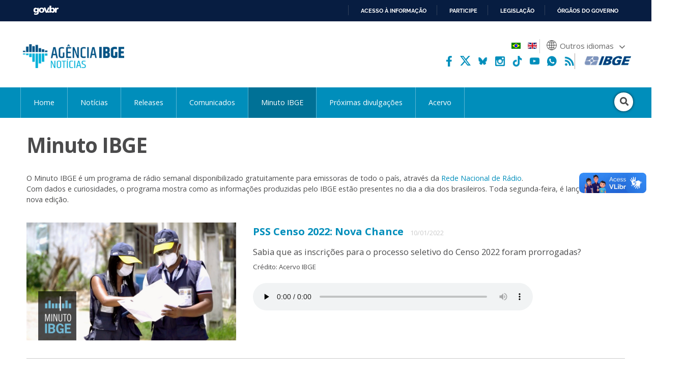

--- FILE ---
content_type: text/html; charset=utf-8
request_url: https://agenciadenoticias.ibge.gov.br/minuto-ibge.html?start=140
body_size: 10152
content:

<!DOCTYPE HTML>

<html lang="pt-BR">

<head>
	<meta name="viewport" content="width=device-width, initial-scale=1.0">
	<meta http-equiv="X-UA-Compatible" content="IE=edge">
  
    <!-- Global site tag (gtag.js) - Google Analytics -->
<link rel="preconnect" crossorigin="crossorigin" href="https://www.googletagmanager.com">
<script async src="https://www.googletagmanager.com/gtag/js?id=UA-285486-1"></script>
<script>
    window.dataLayer = window.dataLayer || [];
    function gtag(){dataLayer.push(arguments);}
    gtag('js', new Date());

    gtag('config', 'UA-285486-1');
    
        
</script>
<!-- Fim de Google Analytics -->
<!-- Google Tag Manager -->
<script>(function(w,d,s,l,i){w[l]=w[l]||[];w[l].push({'gtm.start':
new Date().getTime(),event:'gtm.js'});var f=d.getElementsByTagName(s)[0],
j=d.createElement(s),dl=l!='dataLayer'?'&l='+l:'';j.async=true;j.src=
'https://www.googletagmanager.com/gtm.js?id='+i+dl;f.parentNode.insertBefore(j,f);
})(window,document,'script','dataLayer','GTM-5XN554Z');</script>
<!-- End Google Tag Manager -->
	<!-- Joomla head elements -->
    <base href="https://agenciadenoticias.ibge.gov.br/" />
	<meta http-equiv="content-type" content="text/html; charset=utf-8" />
	<title>Minuto IBGE | Agência de Notícias</title>
	<link href="/media/mod_languages/css/template.css?51b43cee29d939c6e783b515a310e552" rel="stylesheet" type="text/css" />
	<script type="application/json" class="joomla-script-options new">{"csrf.token":"43ca07c4b098df681fec6d1f91d1fe96","system.paths":{"root":"","base":""}}</script>
	<script src="https://agenciadenoticias.ibge.gov.br/templates/novo_portal_base/js/gtranslate/dwf.js" data-gt-orig-url="/minuto-ibge.html?start=140" data-gt-orig-domain="4.agenciadenoticias.ibge.gov.br" data-gt-widget-id="461" defer="defer" type="text/javascript"></script>
	<script type="text/javascript">
window.gtranslateSettings = window.gtranslateSettings || {};window.gtranslateSettings['461'] = {"default_language":"pt","languages":["ar","bg","zh-CN","hr","cs","da","nl","fi","fr","de","el","hi","it","ja","ko","no","pl","pt","ro","ru","es","sv","ca","tl","iw","id","lv","lt","sr","sk","sl","uk","vi","sq","et","gl","hu","mt","th","tr","fa","af","ms","sw","ga","cy","be","is","mk","yi","hy","az","eu","ka","ht","ur","bn","bs","ceb","eo","gu","ha","hmn","ig","jw","kn","km","lo","la","mi","mr","mn","ne","pa","so","ta","te","yo","zu","my","ny","kk","mg","ml","si","st","su","tg","uz","am","co","haw","ku","ky","lb","ps","sm","gd","sn","sd","fy","xh"],"url_structure":"none","wrapper_selector":"#gt-wrapper-461","globe_size":60,"flag_size":24,"flag_style":"2d","custom_domains":null,"float_switcher_open_direction":"top","switcher_open_direction":"bottom","native_language_names":1,"add_new_line":1,"select_language_label":"Select Language","detect_browser_language":0,"custom_css":"","alt_flags":{"pt":"brazil"},"switcher_horizontal_position":"inline","switcher_vertical_position":"inline","horizontal_position":"inline","vertical_position":"inline","flags_location":"https:\/\/agenciadenoticias.ibge.gov.br\/media\/mod_gtranslate\/flags\/"};
	</script>
      

	
<!-- Icons -->
<link rel="apple-touch-icon" sizes="57x57" href="/templates/novo_portal_base/imagens/icons/apple-icon-57x57.png">
<link rel="apple-touch-icon" sizes="60x60" href="/templates/novo_portal_base/imagens/icons/apple-icon-60x60.png">
<link rel="apple-touch-icon" sizes="72x72" href="/templates/novo_portal_base/imagens/icons/apple-icon-72x72.png">
<link rel="apple-touch-icon" sizes="76x76" href="/templates/novo_portal_base/imagens/icons/apple-icon-76x76.png">
<link rel="apple-touch-icon" sizes="114x114" href="/templates/novo_portal_base/imagens/icons/apple-icon-114x114.png">
<link rel="apple-touch-icon" sizes="120x120" href="/templates/novo_portal_base/imagens/icons/apple-icon-120x120.png">
<link rel="apple-touch-icon" sizes="144x144" href="/templates/novo_portal_base/imagens/icons/apple-icon-144x144.png">
<link rel="apple-touch-icon" sizes="152x152" href="/templates/novo_portal_base/imagens/icons/apple-icon-152x152.png">
<link rel="apple-touch-icon" sizes="180x180" href="/templates/novo_portal_base/imagens/icons/apple-icon-180x180.png">
<link rel="icon" type="image/png" sizes="192x192"  href="/templates/novo_portal_base/imagens/icons/android-icon-192x192.png">
<link rel="icon" type="image/png" sizes="32x32" href="/templates/novo_portal_base/imagens/icons/favicon-32x32.png">
<link rel="icon" type="image/png" sizes="96x96" href="/templates/novo_portal_base/imagens/icons/favicon-96x96.png">
<link rel="icon" type="image/png" sizes="16x16" href="/templates/novo_portal_base/imagens/icons/favicon-16x16.png">
<link rel="manifest" href="/templates/novo_portal_base/imagens/icons/manifest.json">
<meta name="msapplication-TileColor" content="#00427E">
<meta name="msapplication-TileImage" content="/templates/novo_portal_base/imagens/icons/ms-icon-144x144.png">
<meta name="theme-color" content="#00427E">

<!-- IBGE -->
<link href="https://fonts.googleapis.com/css?family=Open+Sans:400,400i,600,700&display=swap" rel="stylesheet">
<link rel="stylesheet" type="text/css" href="/templates/novo_portal_base/css/grid.css">

<link rel="stylesheet" href="/media/util/fontawesome/css/all.min.css">

<link rel="stylesheet" href="/templates/agencia_noticias/css/estilos.css?v=235">
<link rel="stylesheet" href="/templates/agencia_noticias/css/mobile.css?v=2356">

<!-- JS -->
<script src="/media/util/jquery-3.4.1.min.js"></script>
<script src="/templates/agencia_noticias/js/agenciadenoticias.min.js"></script><meta property="og:image" content="https://agenciadenoticias.ibge.gov.br/images/agenciadenoticias/ibge/AgNot_menor.jpg" /><meta property="og:image:width" content="504"><meta property="og:image:height" content="206"><meta property="og:image:type" content="image/jpg"><meta name="description" content="Agência de Notícias - IBGE" /><meta itemprop="description" content="Agência de Notícias - IBGE"><meta property="og:description" content="Agência de Notícias - IBGE" /><meta name="twitter:description" content="Agência de Notícias - IBGE"><meta itemprop="image" content="https://agenciadenoticias.ibge.gov.br/images/agenciadenoticias/ibge/AgNot_menor.jpg"><meta name="twitter:image:src" content="https://agenciadenoticias.ibge.gov.br/images/agenciadenoticias/ibge/AgNot_menor.jpg">
<!-- Schema.org markup for Google+ -->
<meta itemprop="name" content="Minuto IBGE | Agência de Notícias">

<!-- Twitter Card data -->
<meta name="twitter:card" content="summary_large_image">
<meta name="twitter:site" content="@ibgecomunica">
<meta name="twitter:title" content="Minuto IBGE | Agência de Notícias">
<meta name="twitter:creator" content="@ibgecomunica">
<!-- Twitter summary card with large image must be at least 280x150px -->

<!-- Open Graph data -->
<meta property="og:title" content="Minuto IBGE | Agência de Notícias" />
<meta property="og:type" content="article" />
<meta property="og:url" content="https://agenciadenoticias.ibge.gov.br/minuto-ibge.html?start=140" />
<meta property="og:site_name" content="Agência de Notícias - IBGE" /></head>


<body class="">

<!-- Google Tag Manager (noscript) -->
<noscript><iframe src="https://www.googletagmanager.com/ns.html?id=GTM-5XN554Z"
height="0" width="0" style="display:none;visibility:hidden"></iframe></noscript>
<!-- End Google Tag Manager (noscript) -->
<!-- INÍCIO DA BARRA DO GOVERNO -->
<!-- <iframe src="/includes/barragov.php" frameborder="0" style="width: 100%; height: 44px; margin: 0; padding: 0;"></iframe> -->
<div class="barra-do-governo" style="position: relative; z-index: 10000;">
	    <style>
        div.barra-body {
            margin: 0;
            padding: 0;
            height: 44px;
        }
    </style>
    
    <div class="barra-body">

        <div id="barra-brasil" style="background:#7F7F7F; height: 20px; padding:0 0 0 10px;display:block;">
        <ul id="menu-barra-temp" style="list-style:none;">
            <li style="display:inline; float:left;padding-right:10px; margin-right:10px; border-right:1px solid #EDEDED">
                <a href="https://brasil.gov.br" style="font-family:sans,sans-serif; text-decoration:none; color:white;">Portal do Governo Brasileiro</a>
            </li>
        </ul>
        </div>
        <!-- Barra Brasil-->
        <script defer="defer" src="https://agenciadenoticias.ibge.gov.br/includes/barraBrasil.js" type="text/javascript"></script>
            
    </div>
 
</div>
<!-- FIM DA BARRA DO GOVERNO -->

<header>
	<div class="envolve_logo">
        <div class="logo">
            <a href="//agenciadenoticias.ibge.gov.br/pt/agencia-home.html" target="_self" class="agencia-logo">
                <img src="/templates/agencia_noticias/imagens/agencia-logo.png" class="logo__principal" alt="Agência de Notícias do IBGE">
            </a>

            <img src="/templates/agencia_noticias/imagens/lentes-logo.png" class="logo__lentes" alt="Lentes.doc">
        </div>  

        <nav class="menu-auxiliar"> 

            <div class="header-bandeira">
                                
                    <div class="mod-languages">

	<ul class="lang-inline">
					
			<li class="lang-active" dir="">
						<a href="/?lang=pt-BR">
												<img src="/media/mod_languages/images/pt_br.gif" alt="Português" title="Português" />										</a>
			</li>
							
			<li dir="">
						<a href="/en/?lang=en-GB">
												<img src="/media/mod_languages/images/en.gif" alt="English" title="English" />										</a>
			</li>
				</ul>

</div>

                                                                    
                <div class="gtranslate_wrapper" id="gt-wrapper-461"></div>            </div>

            <div class="header-sociais-logo">                            
                <ul class="menu-auxiliar__social menu-auxiliar__social--header">
                    <li><a href="https://www.facebook.com/ibgeoficial/" target="_blank"><img alt="facebook" src="/templates/agencia_noticias/imagens/icone_facebook.png"></a></li>
                    <!-- <li><a href="https://twitter.com/ibgecomunica" target="_blank"><img alt="twitter" src="/templates/agencia_noticias/imagens/icone_twitter.svg"></a></li>        -->
                    <li><a href="https://twitter.com/ibgecomunica" target="_blank"><svg viewBox="0 0 512 512" version="1.1" xml:space="preserve" xmlns="http://www.w3.org/2000/svg" xmlns:xlink="http://www.w3.org/1999/xlink"><title>Twitter</title><path fill="#fff" d="M403.229 0h78.506L310.219 196.04 512 462.799H354.002L230.261 301.007 88.669 462.799h-78.56l183.455-209.683L0 0h161.999l111.856 147.88L403.229 0zm-27.556 415.805h43.505L138.363 44.527h-46.68l283.99 371.278z"></path></svg></a></li>
                    <li><a href="https://bsky.app/profile/ibgeoficial.bsky.social" target="_blank"><img alt="bluesky" src="/templates/agencia_noticias/imagens/bluesky.png"></a></li> 
                    <li><a href="https://www.instagram.com/ibgeoficial/" target="_blank"><img alt="instagram" src="/templates/agencia_noticias/imagens/icone_instagram.png"></a></li>  
                    <li><a href="https://www.tiktok.com/@ibgeoficial" target="_blank"><img alt="tiktok" src="/templates/agencia_noticias/imagens/icone_tiktok.png"></a></li>    
                    <li><a href="https://www.youtube.com/ibgeoficial/" target="_blank"><img alt="youtube" src="/templates/agencia_noticias/imagens/icone_youtube.png"></a></li>
                    <li><a href="https://whatsapp.com/channel/0029VaoM160JJhzY98Tpge3h" target="_blank"><img alt="whatsapp" src="/templates/agencia_noticias/imagens/whatsapp-agencia-cabecalho.png"></a></li>
                    <li><a href="https://agenciadenoticias.ibge.gov.br/agencia-rss" target="_blank"><img alt="rss" src="/templates/agencia_noticias/imagens/icone_rss.png"></a></li>                    
                </ul> 

                <a href="https://www.ibge.gov.br/" target="_blank"><img src="/templates/agencia_noticias/imagens/ibge-logo.png" class="logo__ibge" alt="Logo do IBGE"></a>
            </div>   
        </nav>
	</div>

    <div class="envolve_menu">		
        <nav class="menu pure-menu pure-menu-horizontal">            
            <div class="menu__botao mobile-only" id="menuToggle">
                <div class="botao-menu botao-menu--menu" onclick="$('.menu.menu__itens').toggle()">
                    <i class="fas fa-bars" aria-hidden="true"></i>
                </div>
            </div>

            <ul class="nav menu menu__itens mod-list">
<li class="item-6769 default"><a href="/" >Home</a></li><li class="item-6770 parent"><a href="/agencia-noticias.html" >Notícias</a></li><li class="item-6771"><a href="/agencia-sala-de-imprensa.html" >Releases</a></li><li class="item-7927"><a href="https://www.ibge.gov.br/novo-portal-destaques.html" target="_blank" rel="noopener noreferrer">Comunicados</a></li><li class="item-7677 current active"><a href="/minuto-ibge.html" >Minuto IBGE</a></li><li class="item-6773"><a href="https://www.ibge.gov.br/calendario/mensal.html" target="_blank" rel="noopener noreferrer">Próximas divulgações</a></li><li class="item-7903"><a href="/acervo.html" >Acervo</a></li></ul>


            <div class="busca">
                <form action="/busca-avancada.html" method="GET" class="form-inline" >
                <div class="busca__botao" id="busca">
                    <div class="botao-menu botao-menu--busca">
                        <i class="fa fa-search" aria-hidden="true"></i>
                    </div>
                </div>

                <div id="input" class="busca__input"><input name="contem" id="mod-search-searchword" maxlength="200" type="search" class="header__busca--campo inputbox search-query" placeholder="Pesquisar" value="" /></div>                </form>
            </div>

        </nav>
    </div>  
    
</header> 


<script>
    var menuTop;

    jQuery(document).ready(function(){
        menuTop = jQuery(".envolve_menu").offset().top +10;
        
        if(jQuery(this).scrollTop() >= menuTop){
            jQuery("body").addClass("fixed");
        } else {
            jQuery("body").removeClass("fixed");
        }
    });

    jQuery(window).on("scroll", function(){
        if(jQuery(this).scrollTop() >= menuTop){
            jQuery("body").addClass("fixed");
        } else {
            jQuery("body").removeClass("fixed");
        }
    });
</script>
<!-- Exibicao erro servico -->
<div id="container-erro-servico" class="erro-servico">
    <div class="envolve_main">
        <p class="erro-servico-label">Nossos serviços estão apresentando instabilidade no momento. Algumas informações podem não estar disponíveis.</p>
        <div id="descricao-erro"></div>
    </div>
</div>

<!-- Inicio conteudo -->
    <main class="envolve_main">      
        <div class="conteudo pure-g">
        
        
            <div class="pure-u-1 principal ">

                
                <link rel="stylesheet" type="text/css" href="/media/com_mediaibge/css/style.css">

<h2 class="titulo-minutointerna">
    Minuto IBGE</h2>

<p>O Minuto IBGE é um programa de rádio semanal disponibilizado gratuitamente para emissoras de todo o país, através da <a title="Rede Nacional de Rádio" href="http://redenacionalderadio.com.br/rede" target="_blank" rel="noopener noreferrer">Rede Nacional de Rádio</a>. </p>
<p>Com dados e curiosidades, o programa mostra como as informações produzidas pelo IBGE estão presentes no dia a dia dos brasileiros. Toda segunda-feira, é lançada uma nova edição.</p>
    <ul class="minutointerna-content">
                <li>                    
            <div class="minutointerna-imagem">
                <img src="/images/agenciadenoticias/minutoibge/2022-01-10-178-Minuto_PSS_chance.jpg" alt="">
            </div>        
            <div class="minutointerna-texto">
                <a href="/minuto-ibge/agencia-detalhe-de-midia.html?view=mediaibge&amp;catid=2972&amp;id=5300">
                    <h3> PSS Censo 2022: Nova Chance</h3>
                </a>
                <p class='minutointerna-data'>
                    10/01/2022                </p>
                
                <div class='minutointerna-descricao'>
                    <p>Sabia que as inscrições para o processo seletivo do Censo 2022 foram prorrogadas?</p>
<p><small>Crédito: Acervo IBGE</small></p>                                            <audio controls preload="none">
                            <source src="/media/com_mediaibge/arquivos/0598abeb4872507404050b1062870ae0.mp3" type="audio/mpeg">
                            Seu navegador não suporta áudio, por favor atualize.
                        </audio>
                                    </div>
            </div>    
        </li>

                <li>                    
            <div class="minutointerna-imagem">
                <img src="/images/agenciadenoticias/minutoibge/2022-01-03-177_Minuto_Bfalos.jpg" alt="">
            </div>        
            <div class="minutointerna-texto">
                <a href="/minuto-ibge/agencia-detalhe-de-midia.html?view=mediaibge&amp;catid=2901&amp;id=5289">
                    <h3>Criação de Búfalos</h3>
                </a>
                <p class='minutointerna-data'>
                    03/01/2022                </p>
                
                <div class='minutointerna-descricao'>
                    <p>Que estado concentra o maior rebanho de búfalos do Brasil?</p>
<p><small>Crédito: Acácio Pinheiro/Agência Brasília</small></p>                                            <audio controls preload="none">
                            <source src="/media/com_mediaibge/arquivos/4d025bab3ed7dcc97ffea144894414fe.mp3" type="audio/mpeg">
                            Seu navegador não suporta áudio, por favor atualize.
                        </audio>
                                    </div>
            </div>    
        </li>

                <li>                    
            <div class="minutointerna-imagem">
                <img src="/images/agenciadenoticias/minutoibge/2021-12-27-176Minuto_-_PSS.jpg" alt="">
            </div>        
            <div class="minutointerna-texto">
                <a href="/minuto-ibge/agencia-detalhe-de-midia.html?view=mediaibge&amp;catid=2972&amp;id=5284">
                    <h3>PSS Censo 2022: Última Chamada</h3>
                </a>
                <p class='minutointerna-data'>
                    27/12/2021                </p>
                
                <div class='minutointerna-descricao'>
                    <p>Que tal colocar o IBGE no seu currículo? </p>
<p><small>Crédito: Jessica Cândido/Agência IBGE Notícias </small></p>                                            <audio controls preload="none">
                            <source src="/media/com_mediaibge/arquivos/cb8352040e73a4d86a31c9a7bb7767fa.mp3" type="audio/mpeg">
                            Seu navegador não suporta áudio, por favor atualize.
                        </audio>
                                    </div>
            </div>    
        </li>

                <li>                    
            <div class="minutointerna-imagem">
                <img src="/images/agenciadenoticias/minutoibge/2021-12-20-Minuto_175_-_PSS_Censo_2022__Inscries_Abertas.jpg" alt="">
            </div>        
            <div class="minutointerna-texto">
                <a href="/minuto-ibge/agencia-detalhe-de-midia.html?view=mediaibge&amp;catid=2901&amp;id=5283">
                    <h3>PSS Censo 2022: Inscrições Abertas</h3>
                </a>
                <p class='minutointerna-data'>
                    20/12/2021                </p>
                
                <div class='minutointerna-descricao'>
                    <p>Qual a diferença entre Agente Censitário e Recenseador? </p>
<p><small>Crédito: Jessica Cândido/Agência IBGE Notícias</small></p>                                            <audio controls preload="none">
                            <source src="/media/com_mediaibge/arquivos/3360f65d9d84539d991adf86dff49bc7.mp3" type="audio/mpeg">
                            Seu navegador não suporta áudio, por favor atualize.
                        </audio>
                                    </div>
            </div>    
        </li>

                <li>                    
            <div class="minutointerna-imagem">
                <img src="/images/agenciadenoticias/minutoibge/2021-12-13-174Minuto_-_Obitos.jpg" alt="">
            </div>        
            <div class="minutointerna-texto">
                <a href="/minuto-ibge/agencia-detalhe-de-midia.html?view=mediaibge&amp;catid=2901&amp;id=5252">
                    <h3>Óbitos na Pandemia</h3>
                </a>
                <p class='minutointerna-data'>
                    13/12/2021                </p>
                
                <div class='minutointerna-descricao'>
                    <p>Em que meses de 2020 foram registradas mais mortes no Brasil?</p>
<p><small>Crédito: Helena Pontes/Agência IBGE Notícias</small></p>                                            <audio controls preload="none">
                            <source src="/media/com_mediaibge/arquivos/c34283ca384749e757ff637e65f73360.mp3" type="audio/mpeg">
                            Seu navegador não suporta áudio, por favor atualize.
                        </audio>
                                    </div>
            </div>    
        </li>

                <li>                    
            <div class="minutointerna-imagem">
                <img src="/images/agenciadenoticias/minutoibge/2021-12-06-173Minuto_-_Atlas.jpg" alt="">
            </div>        
            <div class="minutointerna-texto">
                <a href="/minuto-ibge/agencia-detalhe-de-midia.html?view=mediaibge&amp;catid=2901&amp;id=5217">
                    <h3>Atlas de Saneamento</h3>
                </a>
                <p class='minutointerna-data'>
                    06/12/2021                </p>
                
                <div class='minutointerna-descricao'>
                    <p>Quais as três Unidades da Federação que têm mais de 85% dos domicílios atendidos por coleta de esgoto?</p>
<p><small>Arte: Helga Szpiz/Agência IBGE Notícias </small></p>                                            <audio controls preload="none">
                            <source src="/media/com_mediaibge/arquivos/ef51c7866cab1824e034b705231b0bc4.mp3" type="audio/mpeg">
                            Seu navegador não suporta áudio, por favor atualize.
                        </audio>
                                    </div>
            </div>    
        </li>

                <li>                    
            <div class="minutointerna-imagem">
                <img src="/images/agenciadenoticias/minutoibge/2021-11-29-172Minuto_-_Quilombola.jpg" alt="">
            </div>        
            <div class="minutointerna-texto">
                <a href="/minuto-ibge/agencia-detalhe-de-midia.html?view=mediaibge&amp;catid=2901&amp;id=5184">
                    <h3>Imunização Quilombola</h3>
                </a>
                <p class='minutointerna-data'>
                    29/11/2021                </p>
                
                <div class='minutointerna-descricao'>
                    <p>Pergunta: Como o IBGE auxiliou povos tradicionais no plano de vacinação contra a Covid-19?</p>
<p><small>Crédito: Jeanine Moraes/Prefeitura de Contagem (MG)</small></p>                                            <audio controls preload="none">
                            <source src="/media/com_mediaibge/arquivos/006669f3b886c01c2d7ad96b1dc1d13c.mp3" type="audio/mpeg">
                            Seu navegador não suporta áudio, por favor atualize.
                        </audio>
                                    </div>
            </div>    
        </li>

                <li>                    
            <div class="minutointerna-imagem">
                <img src="/images/agenciadenoticias/minutoibge/2021-11-22-171Minuto-_Comunica.jpg" alt="">
            </div>        
            <div class="minutointerna-texto">
                <a href="/minuto-ibge/agencia-detalhe-de-midia.html?view=mediaibge&amp;catid=2972&amp;id=5178">
                    <h3>Censo 2022: O Desafio da Comunicação</h3>
                </a>
                <p class='minutointerna-data'>
                    22/11/2021                </p>
                
                <div class='minutointerna-descricao'>
                    <p>Como divulgar com sucesso o Teste Nacional do Censo 2022 em 27 localidades do país?</p>
<p><small>Crédito: Wagner Silveira/IBGE</small></p>                                            <audio controls preload="none">
                            <source src="/media/com_mediaibge/arquivos/46fb3461a029c1bd34f06e765d7fd7b3.mp3" type="audio/mpeg">
                            Seu navegador não suporta áudio, por favor atualize.
                        </audio>
                                    </div>
            </div>    
        </li>

                <li>                    
            <div class="minutointerna-imagem">
                <img src="/images/agenciadenoticias/minutoibge/170Minuto-_Arroz.jpg" alt="">
            </div>        
            <div class="minutointerna-texto">
                <a href="/minuto-ibge/agencia-detalhe-de-midia.html?view=mediaibge&amp;catid=2901&amp;id=5158">
                    <h3>Arroz</h3>
                </a>
                <p class='minutointerna-data'>
                    15/11/2021                </p>
                
                <div class='minutointerna-descricao'>
                    <p>Em que estado ficam 4 dos 5 municípios brasileiros com maior valor de produção de arroz? </p>
<p><small>Foto: Ian L/PublicDomainPictures.net</small></p>                                            <audio controls preload="none">
                            <source src="/media/com_mediaibge/arquivos/d09f9e3118dcd91ab0f46aa006b855f6.mp3" type="audio/mpeg">
                            Seu navegador não suporta áudio, por favor atualize.
                        </audio>
                                    </div>
            </div>    
        </li>

                <li>                    
            <div class="minutointerna-imagem">
                <img src="/images/agenciadenoticias/minutoibge/169Minuto-Acai.jpg" alt="">
            </div>        
            <div class="minutointerna-texto">
                <a href="/minuto-ibge/agencia-detalhe-de-midia.html?view=mediaibge&amp;catid=2901&amp;id=5145">
                    <h3>Produção de Açaí</h3>
                </a>
                <p class='minutointerna-data'>
                    08/11/2021                </p>
                
                <div class='minutointerna-descricao'>
                    <p>Que estado concentra 94% da produção nacional de açaí?</p>
<p><small>Foto: Mrpizzamandc/Pixabay</small></p>                                            <audio controls preload="none">
                            <source src="/media/com_mediaibge/arquivos/cceae10a3314aff0f744b9923f89f649.mp3" type="audio/mpeg">
                            Seu navegador não suporta áudio, por favor atualize.
                        </audio>
                                    </div>
            </div>    
        </li>

                <li>                    
            <div class="minutointerna-imagem">
                <img src="/images/agenciadenoticias/minutoibge/2021-11-01-168Minuto-_TesteCenso.jpg" alt="">
            </div>        
            <div class="minutointerna-texto">
                <a href="/minuto-ibge/agencia-detalhe-de-midia.html?view=mediaibge&amp;catid=2972&amp;id=5114">
                    <h3>Censo 2022: Testes pelo Brasil</h3>
                </a>
                <p class='minutointerna-data'>
                    01/11/2021                </p>
                
                <div class='minutointerna-descricao'>
                    <p>Por que o IBGE deve realizar testes de Censo nos 27 estados do país?</p>
<p><small>Foto: Jessica Cândido/Agência IBGE Notícias</small></p>                                            <audio controls preload="none">
                            <source src="/media/com_mediaibge/arquivos/38e23bba4694f858606b63304c81fa16.mp3" type="audio/mpeg">
                            Seu navegador não suporta áudio, por favor atualize.
                        </audio>
                                    </div>
            </div>    
        </li>

                <li>                    
            <div class="minutointerna-imagem">
                <img src="/images/agenciadenoticias/minutoibge/2021-10-25-167Minuto-_Idosos.jpg" alt="">
            </div>        
            <div class="minutointerna-texto">
                <a href="/minuto-ibge/agencia-detalhe-de-midia.html?view=mediaibge&amp;catid=2901&amp;id=5103">
                    <h3>Idosos e Quedas</h3>
                </a>
                <p class='minutointerna-data'>
                    25/10/2021                </p>
                
                <div class='minutointerna-descricao'>
                    <p>Como reduzir o risco de quedas em idosos?</p>
<p><small>Foto: Cal Guimarães/Agência IBGE Notícias</small></p>                                            <audio controls preload="none">
                            <source src="/media/com_mediaibge/arquivos/33cc51df9335ee46afc7694509451dff.mp3" type="audio/mpeg">
                            Seu navegador não suporta áudio, por favor atualize.
                        </audio>
                                    </div>
            </div>    
        </li>

                <li>                    
            <div class="minutointerna-imagem">
                <img src="/images/agenciadenoticias/minutoibge/2021-10-18-166Minuto-_Caju.jpg" alt="">
            </div>        
            <div class="minutointerna-texto">
                <a href="/minuto-ibge/agencia-detalhe-de-midia.html?view=mediaibge&amp;catid=2901&amp;id=5095">
                    <h3>Castanha de Caju</h3>
                </a>
                <p class='minutointerna-data'>
                    18/10/2021                </p>
                
                <div class='minutointerna-descricao'>
                    <p>Que estado é o maior produtor de castanha de caju do país?</p>
<p><small>Crédito: pmfa/Pixabay</small></p>                                            <audio controls preload="none">
                            <source src="/media/com_mediaibge/arquivos/0730219ed18ed75ce541796013467b01.mp3" type="audio/mpeg">
                            Seu navegador não suporta áudio, por favor atualize.
                        </audio>
                                    </div>
            </div>    
        </li>

                <li>                    
            <div class="minutointerna-imagem">
                <img src="/images/agenciadenoticias/minutoibge/2021-010-11-165Minuto-_Bullying.jpg" alt="">
            </div>        
            <div class="minutointerna-texto">
                <a href="/minuto-ibge/agencia-detalhe-de-midia.html?view=mediaibge&amp;catid=2901&amp;id=5082">
                    <h3>Bullying na Escola</h3>
                </a>
                <p class='minutointerna-data'>
                    11/10/2021                </p>
                
                <div class='minutointerna-descricao'>
                    <p>Qual estado apresenta o menor índice de bullying entre estudantes?</p>
<p><small>Crédito: Adriana Corrêa/Agência Senado</small></p>                                            <audio controls preload="none">
                            <source src="/media/com_mediaibge/arquivos/f8b5800b462961bbf18eb760c9749234.mp3" type="audio/mpeg">
                            Seu navegador não suporta áudio, por favor atualize.
                        </audio>
                                    </div>
            </div>    
        </li>

                <li>                    
            <div class="minutointerna-imagem">
                <img src="/images/agenciadenoticias/minutoibge/2021-10-04-Minuto164-_BrNumeros.jpg" alt="">
            </div>        
            <div class="minutointerna-texto">
                <a href="/minuto-ibge/agencia-detalhe-de-midia.html?view=mediaibge&amp;catid=2901&amp;id=5053">
                    <h3>Brasil em Números 2021</h3>
                </a>
                <p class='minutointerna-data'>
                    04/10/2021                </p>
                
                <div class='minutointerna-descricao'>
                    <p>Pergunta: Como acessar a 29ª edição do livro Brasil em Números?</p>
<p><small>Arte: Helena Pontes sobre foto de Aline Schons e maquete Freepik</small></p>                                            <audio controls preload="none">
                            <source src="/media/com_mediaibge/arquivos/8802c873eb13ef648545e2d8dada5fe9.mp3" type="audio/mpeg">
                            Seu navegador não suporta áudio, por favor atualize.
                        </audio>
                                    </div>
            </div>    
        </li>

                <li>                    
            <div class="minutointerna-imagem">
                <img src="/images/agenciadenoticias/minutoibge/2021-09-27-Minuto163-_Paternidade.jpg" alt="">
            </div>        
            <div class="minutointerna-texto">
                <a href="/minuto-ibge/agencia-detalhe-de-midia.html?view=mediaibge&amp;catid=2901&amp;id=5039">
                    <h3>PNS 2019: Paternidade</h3>
                </a>
                <p class='minutointerna-data'>
                    27/09/2021                </p>
                
                <div class='minutointerna-descricao'>
                    <p>Você sabia que a proporção de homens com filhos diminui à medida que o nível de escolaridade aumenta?</p>
<p><small>Foto: Gabriel Jabur/Agência Brasília</small></p>                                            <audio controls preload="none">
                            <source src="/media/com_mediaibge/arquivos/417cc8cdd77a5ed2625232ae4ff23791.mp3" type="audio/mpeg">
                            Seu navegador não suporta áudio, por favor atualize.
                        </audio>
                                    </div>
            </div>    
        </li>

                <li>                    
            <div class="minutointerna-imagem">
                <img src="/images/agenciadenoticias/minutoibge/2021-09-20-Minuto162-_LAZER.jpg" alt="">
            </div>        
            <div class="minutointerna-texto">
                <a href="/minuto-ibge/agencia-detalhe-de-midia.html?view=mediaibge&amp;catid=2901&amp;id=5028">
                    <h3>Gastos com Lazer</h3>
                </a>
                <p class='minutointerna-data'>
                    20/09/2021                </p>
                
                <div class='minutointerna-descricao'>
                    <p>Seu padrão de lazer tem sido bom, satisfatório ou ruim?</p>
<p><small>Foto: Raimundo Rosa/Prefeitura de Santos (produzida antes da pandemia)</small></p>                                            <audio controls preload="none">
                            <source src="/media/com_mediaibge/arquivos/2fffcaf0d7ae26d5be6400d21f5d46d1.mp3" type="audio/mpeg">
                            Seu navegador não suporta áudio, por favor atualize.
                        </audio>
                                    </div>
            </div>    
        </li>

                <li>                    
            <div class="minutointerna-imagem">
                <img src="/images/agenciadenoticias/minutoibge/2021-09-13-MinutoIBGE-161_Covid_curso.jpg" alt="">
            </div>        
            <div class="minutointerna-texto">
                <a href="/minuto-ibge/agencia-detalhe-de-midia.html?view=mediaibge&amp;catid=2901&amp;id=5023">
                    <h3>Covid-19: Curso de Protocolos Sanitários</h3>
                </a>
                <p class='minutointerna-data'>
                    13/09/2021                </p>
                
                <div class='minutointerna-descricao'>
                    <p>Você sabe se proteger corretamente do coronavírus?</p>
<p><small>Foto: Charlotte May/Pexels</small></p>                                            <audio controls preload="none">
                            <source src="/media/com_mediaibge/arquivos/d2c643d35ef5ddd6d519a11638b1519a.mp3" type="audio/mpeg">
                            Seu navegador não suporta áudio, por favor atualize.
                        </audio>
                                    </div>
            </div>    
        </li>

                <li>                    
            <div class="minutointerna-imagem">
                <img src="/images/agenciadenoticias/minutoibge/2021-09-06-MinutoIBGE-160_Paqueta.jpeg" alt="">
            </div>        
            <div class="minutointerna-texto">
                <a href="/minuto-ibge/agencia-detalhe-de-midia.html?view=mediaibge&amp;catid=2972&amp;id=4981">
                    <h3>Censo 2022: Paquetá em Teste</h3>
                </a>
                <p class='minutointerna-data'>
                    06/09/2021                </p>
                
                <div class='minutointerna-descricao'>
                    <p>Como é feito o Teste do Censo Demográfico na ilha de Paquetá?</p>
<p><small>Foto: Captura de tela/Google Earth</small></p>                                            <audio controls preload="none">
                            <source src="/media/com_mediaibge/arquivos/630a19e466ad82a95a83932204412d0d.mp3" type="audio/mpeg">
                            Seu navegador não suporta áudio, por favor atualize.
                        </audio>
                                    </div>
            </div>    
        </li>

                <li>                    
            <div class="minutointerna-imagem">
                <img src="/images/agenciadenoticias/minutoibge/2021-08-30-Min159_Comercio.jpg" alt="">
            </div>        
            <div class="minutointerna-texto">
                <a href="/minuto-ibge/agencia-detalhe-de-midia.html?view=mediaibge&amp;catid=2901&amp;id=4964">
                    <h3>Pesquisa Anual de Comércio</h3>
                </a>
                <p class='minutointerna-data'>
                    30/08/2021                </p>
                
                <div class='minutointerna-descricao'>
                    <p>Qual a diferença entre os conceitos de atacado e varejo na PAC?</p>
<p><small>Foto: Helena Pontes/Agência IBGE Notícias</small></p>                                            <audio controls preload="none">
                            <source src="/media/com_mediaibge/arquivos/dbb15bf422f386cc98560b536a660aff.mp3" type="audio/mpeg">
                            Seu navegador não suporta áudio, por favor atualize.
                        </audio>
                                    </div>
            </div>    
        </li>

            </ul>
 <div class="pagination__legend"><p><b>317</b> resultados encontrados | Página <b>8</b> de <b>16</b></p></div><ul class="paginacao"><li><a title="Ant" href="/minuto-ibge.html?start=120" class="botao"><span class="botao--prevnext fa fa-chevron-left"></span></a></li><li class="hidden-phone"><a title="3" href="/minuto-ibge.html?start=40" class="botao">3</a></li><li class="hidden-phone"><a title="4" href="/minuto-ibge.html?start=60" class="botao">4</a></li><li class="hidden-phone"><a title="5" href="/minuto-ibge.html?start=80" class="botao">5</a></li><li class="hidden-phone"><a title="6" href="/minuto-ibge.html?start=100" class="botao">6</a></li><li class="hidden-phone"><a title="7" href="/minuto-ibge.html?start=120" class="botao">7</a></li><li><a class="active botao botao--inativo">8</a></li><li class="hidden-phone"><a title="9" href="/minuto-ibge.html?start=160" class="botao">9</a></li><li class="hidden-phone"><a title="10" href="/minuto-ibge.html?start=180" class="botao">10</a></li><li class="hidden-phone"><a title="11" href="/minuto-ibge.html?start=200" class="botao">11</a></li><li class="hidden-phone"><a title="12" href="/minuto-ibge.html?start=220" class="botao">12</a></li><li><a title="Próximo" href="/minuto-ibge.html?start=160" class="botao"><span class="botao--prevnext fa fa-chevron-right"></span></a></li></ul>
            </div>

            
        
    </main>
<!-- Fim conteudo -->

<!----- INÍCIO DO RODAPÉ --- -->    
<footer class="envolve_footer">
    <div class="pure-g footer">	
        <div class="pure-u-md-1-4 pure-u-1 footer-menu">
            <p class="footer-menu__titulo">Mais Informações</p>
            <ul class="nav menu menu-auxiliar__submenu"> 
                                <li><a href="/agencia-quem-somos.html">quem somos</a></li>
                <li><a href="/agencia-contato.html">contato</a></li>                 
                            </ul>
        </div>
        <div class="pure-u-md-1-4 pure-u-1 footer-menu">
            <p class="footer-menu__titulo">ATENDIMENTO À IMPRENSA</p>
            <ul class="nav menu menu-auxiliar__submenu"> 
                <li>Coordenação de Comunicação Social</li>
                <li><a href="mailto:comunica@ibge.gov.br">comunica@ibge.gov.br</a><br><a href="tel:+552121420919">(21) 2142-0919</a> e <a href="tel:+552121424651">(21) 2142-4651</a></li> 
            </ul>
        </div>
        <div class="pure-u-md-1-2 pure-u-1">
            <a href="https://www.ibge.gov.br/" target="_blank"><img src="/templates/agencia_noticias/imagens/ibge-logo-branco.png" class="logo__ibge--rodape" alt="Logo do IBGE"></a>		            
            <ul class="menu-auxiliar__social menu-auxiliar__social--header">
                <li><a href="https://www.facebook.com/ibgeoficial/" target="_blank"><img alt="facebook" src="/templates/agencia_noticias/imagens/icone_white_facebook.png"></a></li>
                <!-- <li><a href="https://twitter.com/ibgecomunica" target="_blank"><img alt="twitter" src="/templates/agencia_noticias/imagens/icone_white_twitter.png"></a></li>  !-->   
                <li><a href="https://twitter.com/ibgecomunica" target="_blank"><svg viewBox="0 0 512 512" version="1.1" xml:space="preserve" xmlns="http://www.w3.org/2000/svg" xmlns:xlink="http://www.w3.org/1999/xlink"><title>X</title><path fill="#fff" d="M403.229 0h78.506L310.219 196.04 512 462.799H354.002L230.261 301.007 88.669 462.799h-78.56l183.455-209.683L0 0h161.999l111.856 147.88L403.229 0zm-27.556 415.805h43.505L138.363 44.527h-46.68l283.99 371.278z"></path></svg></a></li>
                <li><a href="https://bsky.app/profile/ibgeoficial.bsky.social" target="_blank"><img alt="bluesky" src="/templates/agencia_noticias/imagens/bluesky-gray.png"></a></li> 
                <li><a href="https://www.instagram.com/ibgeoficial/" target="_blank"><img alt="instagram" src="/templates/agencia_noticias/imagens/icone_white_instagram.png"></a></li> 
                <li><a href="https://www.tiktok.com/@ibgeoficial" target="_blank"><img alt="tiktok" src="/templates/agencia_noticias/imagens/icone_white_tiktok.png"></a></li>          
                <li><a href="https://www.youtube.com/ibgeoficial/" target="_blank"><img alt="youtube" src="/templates/agencia_noticias/imagens/icone_white_youtube.png"></a></li>
                <li><a href="https://whatsapp.com/channel/0029VaoM160JJhzY98Tpge3h" target="_blank"><img alt="whatsapp" src="/templates/agencia_noticias/imagens/whatsapp-agencia-rodape.png"></a></li>
                <li><a href="https://agenciadenoticias.ibge.gov.br/agencia-rss" target="_blank"><img alt="rss" src="/templates/agencia_noticias/imagens/icone_white_rss.png"></a></li>
            </ul>  
        </div>	 
        <!--<div class="pure-u-md-5-8 pure-u-1 direitos">
            <p>© 2018 IBGE - Instituto Brasileiro de Geografia e Estatística</p>
        </div>-->
    </div>
</footer>
<!----- FIM DO RODAPÉ --- -->
	<img src='https://cod.ibge.gov.br/qr?d=http%3A%2F%2Fagenciadenoticias.ibge.gov.br%2Fminuto-ibge.html%3Fstart%3D140' class='qrcodeimg' />
	

<script>    
    var unique_getCod_var = '';
    
	function unique_getCodMiniURLQR_main(){
		var local_url = window.location.toString();
		if (local_url.indexOf("barragov")<0)
		{
			var full_url = 'https://cod.ibge.gov.br/min?js=unique_getCod_var=&u=' + encodeURIComponent(local_url);
			//unique_getCodMiniURLQR_ajax(full_url,unique_getCodMiniURLQR_AfterFunc);
		}
	}

	function unique_getCodMiniURLQR_ajax(url,afterfunction) {
		//Onde:	url = URL a ser carregada | e afterfunction = fnÃ§Ã£o a ser executada apos o carregamento da url, opcional
		var headID = document.getElementsByTagName("head")[0];
		var newScript = document.createElement('script');
			newScript.type = 'text/javascript';
			newScript.src = url;
			newScript.id = 'tempdatascript' + Math.floor(Math.random()*9999999);
		headID.appendChild(newScript);
		if(navigator.appName == 'Microsoft Internet Explorer'){
			newScript.onreadystatechange= function(){ if (this.readyState == 'complete' || this.readyState == 'loaded')afterfunction();}
		}else{
			newScript.onload = afterfunction;
		}
    }
    
	function unique_getCodMiniURLQR_AfterFunc(){
	    //Matenha esta funcao vazia
    }
    
	unique_getCodMiniURLQR_main();
</script>
<!-- Barra Brasil-->
 <!-- <script defer="defer" src="//barra.brasil.gov.br/barra_2.0.js" type="text/javascript"></script> -->

<!-- Tratamento de erros do serviço -->

<script>
    var erro_servico = [];
</script>
<script defer="defer" src="https://agenciadenoticias.ibge.gov.br/templates/novo_portal_base/js/erros.js" type="text/javascript"></script>

<!-- Google analytics -->
<script defer="defer" src="/media/util/ibgeAnalytics.js" type="text/javascript"></script>
<link rel="stylesheet" href="/includes/CEON.cookiebar/cookiebar.css?v=2023">
<div class="cookie-container" id="cookie-container">
    <p>Nós utilizamos cookies para melhorar sua experiência de navegação no portal. Para saber mais sobre como tratamos os dados pessoais, consulte nossa <a href="https://www.ibge.gov.br/acesso-informacao/acoes-e-programas/politica-de-privacidade.html" target="_blank" rel="noopener">Política de Privacidade.</a></p>
    <button class="cookie-btn" id="cookie-btn"> PROSSEGUIR </button>
</div>
<script src="/includes/CEON.cookiebar/cookiebar.js?v=2"></script></body>
</html>


--- FILE ---
content_type: text/css
request_url: https://agenciadenoticias.ibge.gov.br/templates/agencia_noticias/css/estilos.css?v=235
body_size: 12391
content:
/* ----------------- GERAL ----------------- */

* {
    box-sizing: border-box;
    margin: 0;
    padding: 0;
    vertical-align: top;
    font-family: 'Open Sans', sans-serif;
}

.clear {
    clear: both;
    float: none;
}

.pure-g [class*=pure-u] {
    font-family: 'Open Sans', sans-serif;
}

a {
    text-decoration: none;
    color: #008ebb;
    transition: all 150ms;
}

a:hover {
    color: #003747;
}

h1 {
    font-size: 2.2em;
    line-height: 1.1em;
    margin: 0;
}

h2 {
    font-size: 2.8em;
    line-height: 1.2em;
    letter-spacing: -1px;
    margin-bottom: 30px;
}

h2.app {
    font-size: 1.3em;
}

h3 {
    font-size: 1.2em;
}

h5 {
    font-size: 1em;
    margin-top: 10px;
}

hr {
    background-color: #c7c7c6;
    height: 1px;
    margin: 35px 0;
}

.texto--single iframe {
    width: 650px;
    height: 367px;
}

iframe,
img {
    max-width: 100%;
}

figure {
    margin: 0;
}

figcaption {
    font-size: 12px;
    margin-top: 7px;
    color: #9a9a9a;
}

.destaque img,
.destaque iframe {
    max-width: inherit;
}

.table__scroll__container {
    overflow-x: auto;
    max-width: 100%;
    padding-bottom: 1px;
}

.btn--grande {
    background-color: #fff;
    border: 1px solid #008ebb;
    height: 50px;
    width: 300px;
    text-align: center;
    font-weight: bold;
    color: #008ebb;
    border-radius: 5px;
    margin-top: 20px;
}

.texto--laranja {
    color: #eb9c5a;
    font-weight: bold;
}

.texto--azul {
    color: #008ebb;
    font-weight: bold;
}

.social-share {
    cursor: pointer;
}

body {
    font-size: 0.9em;
    line-height: 1.5em;
    color: #4b4b4c;
    display: flex;
    height: 100vh;
    flex-direction: column;
    background-color: white;
}

.botao {
    text-align: center;
    border-radius: 3px;
    border: 1px solid #008ebb;
    padding: 6px 10px;
    display: inline-block;
    color: #008ebb;
}

.botao-home {
    display: block;
    margin: 10px auto 0;
    width: 195px
}

.botao-full {
    width: 100%;
    padding: 10px 20px;
}

.botao:hover {
    background-color: #008ebb;
    color: white;
}

.botao--inativo {
    border: 1px solid #aaa;
    color: #aaa;
}

.botao--ativo {
    border: 1px solid black;
    color: black;
}

span.botao--prevnext {
    padding-top: 7px;
    font-size: 0.8em;
    padding-bottom: 0;
}


/* ----------------- FIM GERAL ----------------- */


/* ----------------- HEADER ----------------- */

.envolve_logo {
    height: 103px;
    max-width: 1200px;
    margin: 15px auto 10px;
    display: flex;
    justify-content: space-between;
    align-items: center;
}

.logo {
    display: inline-block;
    padding: 0 0 0 5px;
    color: black;
    font-size: 1.7em;
}

.logo a {
    color: black;
    display: inline-block;
}

.logo__ibge {
    width: 111px;
}

.logo__principal {
    display: inline-block;
    position: relative;
    margin: 0;
}

.logo__lentes {
    display: none;
    width: 94px;
}

.lentes-doc .logo__lentes {
    display: inline-block;
    padding-top: 23px;
}

.lentes-doc .logo .agencia-logo {
    display: inline-block;
    padding-right: 14px;
    margin-right: 13px;
    border-right: 1px solid #b2acaa;
}

.menu-auxiliar {
    display: flex;
    flex-direction: column;
    gap: 12px;
    width: 100%;
    align-items:  flex-end;
    background: none;
    height: 50px;
    justify-content: flex-end;
}

ul.menu-auxiliar__submenu {
    background-color: transparent;
}

.menu-auxiliar__submenu li {
    display: block;
    margin-bottom: 4px;
}

.menu-auxiliar__submenu li a {
    color: #ffffff;
}

.header__menu--mobile,
.header__busca--mobile,
.header__logo--mobile {
    display: inline-block;
}

.header__logo--mobile {
    text-align: center;
}

.custom-restricted-width {
    /* To limit the menu width to the content of the menu: */
    display: inline-block;
    /* Or set the width explicitly: */
    /* width: 10em; */
}

.mod-languages {
    margin: 7px 0;
}

.lang-active {
}

.header-bandeira {
    height: 28px;
    display: flex;
    justify-content: flex-end;
    gap: 9px;
}

.header-bandeira a.glink img {
    margin-right: 5px
}

.header-bandeira .gtranslate_wrapper {
    border-left: 1px solid #ccc;
    padding-left: 6px;
}

.header-bandeira .gt_switcher .gt_option {
    position: absolute !important;
    padding: 5px 0;
}

.header-bandeira .gt_switcher .gt_option a[data-gt-lang="pt"] {
    display: none;
}

.header-bandeira .gt_switcher .gt_option a {
    padding: 5px 8px;
    line-height: 15px;
    border-bottom: 1px solid #ccc
}

.header-bandeira .gt_switcher a img {
    width: 24px;
    height: 24px;
    vertical-align: middle;
    display: inline;
    border: 0;
    padding: 0;
    margin: 0;
    opacity: 0.8;
}

.header-bandeira a.gt_switcher-popup {
    color: #0c326f;
}

.header-bandeira a.gt_switcher-popup span:last-child {
    color: #0c326f !important;
    line-height: 25px
}

.header-bandeira .gt_container-exa0bp .gt_switcher .gt_selected {
    background: none;
    position: relative;
    z-index: 9999;
}

.header-bandeira .gt_container-exa0bp .gt_switcher .gt_selected a {
    border: none;
    color: #666;
    padding: 3px 5px;
    width: 161px;
    font-size: 15px;
    line-height: 21px;
}

.header-bandeira .gt_container-exa0bp .gt_switcher a img {
    margin: -5px 0 0;
}

.header-sociais-logo {
    display: flex;
    justify-content: flex-end;
    align-items: center;
    gap: 18px;
}

.contador-censo {
    display: inline-block;
    padding: 14px 0;
}

.contador-censo .logo-censo2020 {
    display: inline-block;
    width: 70px;
}

.contador-censo p {
    display: inline-block;
    font-weight: 700;
    font-size: 18px;
    color: #013b7f;
    text-align: left;
    margin-top: 10px;
    line-height: 23px;
}

.contador-censo .contador-dias {
    color: #dc8e04;
}


/* ----------------- FIM HEADER ----------------- */


/* ----------------- MENU ----------------- */

.envolve_menu {
    width: 100%;
    background-color: #008ebb;
}

.lentes-doc .envolve_menu {
    display: none;
}

body.fixed {
    padding-top: 58px;
}

body.fixed .envolve_menu {
    position: fixed;
    top: 0;
    transition: all 150ms;
    z-index: 1000;
    box-shadow: 0 0 12px rgba(0, 0, 0, 0.4);
}

.menu {
    font-size: 1em;
    height: auto;
    max-width: 1200px;
    margin: 0 auto;
    background-color: #008ebb;
}

.menu__item,
nav.pure-menu-horizontal li[class^="item-"] {
    border-left: 1px solid #5ab6d3;
    height: 60px;
    float: left;
    list-style: none;
}

.menu__item:last-child,
nav.pure-menu-horizontal li[class^="item-"]:last-child {
    border-right: 1px solid #5ab6d3;
}

.menu__item--atual,
nav.pure-menu-horizontal li[class^="item-"]--atual {
    background-color: #007196;
}

.menu__item a,
nav.pure-menu-horizontal li[class^="item-"] a {
    color: white;
    padding: 19px 25px 20px;
    display: block;
}

.menu__item a:hover,
nav.pure-menu-horizontal li[class^="item-"] a:hover {
    background-color: #007196;
}

nav.pure-menu-horizontal li[class^="item-"].current {
    background-color: #007196;
}

nav.menu-auxiliar li[class^="item-"].current a {
    color: #003747;
}

.menu__subitem {
    background-color: #008ebb;
    width: 220px;
}

.busca {
    float: right;
    position: relative;
    right: -4px;
    top: 4px;
    display: block;
}

.busca__botao {
    float: right;
}

.busca__input {
    text-align: right;
    padding: 8px;
    background-color: #007196;
    display: none;
    position: absolute;
    top: 53px;
    right: 0;
    z-index: 10;
}

.busca__input input {
    height: 28px;
    border-radius: 3px;
    width: 300px;
    padding: 2px 8px;
    background-color: #ededed;
    font-style: italic;
    color: #333333;
}

.busca__avancada {
    font-size: 0.6em;
    text-align: center;
    margin-top: 5px;
}

.busca__avancada a {
    color: white;
    text-decoration: underline;
    width: 100%;
    display: block;
    background-color: #008ebb;
}

.botao-menu {
    border-radius: 20px;
    -webkit-box-shadow: 0px 0px 5px 0px rgba(0, 0, 0, 0.75);
    -moz-box-shadow: 0px 0px 5px 0px rgba(0, 0, 0, 0.75);
    box-shadow: 0px 0px 5px 0px rgba(0, 0, 0, 0.75);
    background-color: white;
    height: 37px;
    width: 37px;
    box-sizing: border-box;
    font-size: 1.4em;
    padding: 8px 0 0 10px;
    cursor: pointer;
}

.botao-menu--busca {
    font-size: 1.2em;
    padding: 9px 0 0 11px;
    position: relative;
    top: 6px;
}

.pure-menu-has-children>.pure-menu-link:after {
    display: none;
}

.menu__itens i {
    position: relative;
    top: 4px;
    left: 4px;
}

.menu__itens {
    display: inline-block;
    height: 60px;
}


/*.menu__itens li:last-child {
background-color: #d79b5e;
}

nav.pure-menu-horizontal li[class^="item-"].current:last-child {
background-color:#c46d14;
}

nav.pure-menu-horizontal li[class^="item-"]:last-child a:hover {
background-color:#c46d14;
}*/


/* ----------------- FIM MENU ----------------- */


/* ----------------- DESTAQUES ----------------- */

.envolve_main {
    max-width: 1200px;
    margin: 0 auto;
    width: 100%;
    flex: 1 0 auto;
}

.lentes-doc main.envolve_main {
    max-width: none;
}

.home-main main.envolve_main {
    max-width: none;
}

.destaques {
    margin-top: 20px;
}

.home-main .destaques {
    max-width: 1200px;
    margin: auto;
}

.destaque {
    overflow: hidden;
    position: relative;
    box-sizing: border-box;
    padding-bottom: 11px;
    background-color: #95918f;
}

.destaque img {
    transition: all .2s ease-in-out;
}

.destaque:hover img {
    transform: scale(1.1);
}

.destaque--grande {
    height: 392px;
    margin-right: 8px;
    box-sizing: border-box;
}

.destaque--pequeno {
    height: 240px;
    margin-left: 5px;
    box-sizing: border-box;
}

.destaque--pequeno:first-child {
    margin-bottom: 5px;
}

.destaque--micro {
    height: 245px;
    padding-right: 5px;
    padding-left: 0;
    box-sizing: border-box;
}

.destaque--ultimo {
    padding-right: 0;
    padding-left: 5px;
}

.destaque--inner {
    background-repeat: no-repeat;
    background-position-x: center;
    background-position-y: center;
    width: 100%;
    height: 100%;
    transition: all .2s ease-in-out;
    position: absolute;
    background-size: cover;
}

.destaque:hover .destaque--inner,
.destaque:focus .destaque--inner {
    transform: scale(1.1);
}

.destaque__img {
    /*background-position: 50% 50%;*/
    background-size: cover;
    background-position: top;
    display: block;
    width: 100%;
    height: 100%;
    /*background-color: #95918f;*/
    position: absolute;
    top: 0;
}

.destaque_img_label {
    background: rgba(0, 0, 0, .6);
    z-index: 1;
    position: relative;
    padding: 15px 30px;
    margin-top: 50px;
}

.destaque_img_label p {
    color: #ffffff;
    font-size: 18px;
    line-height: 33px;
    text-shadow: 3px 3px 0px rgb(0 0 0 / 70%);
}

.destaque__gradiente {
    background: -moz-linear-gradient(top, rgba(0, 0, 0, 0) 50%, rgba(0, 0, 0, 0.65) 100%);
    /* FF3.6-15 */
    background: -webkit-linear-gradient(top, rgba(0, 0, 0, 0) 50%, rgba(0, 0, 0, 0.65) 100%);
    /* Chrome10-25,Safari5.1-6 */
    background: linear-gradient(to bottom, rgba(0, 0, 0, 0) 50%, rgba(0, 0, 0, 0.65) 100%);
    /* W3C, IE10+, FF16+, Chrome26+, Opera12+, Safari7+ */
    filter: progid: DXImageTransform.Microsoft.gradient( startColorstr='#00000000', endColorstr='#a6000000', GradientType=0);
    /* IE6-9 */
    width: 100%;
    height: 100%;
    display: block;
}

.destaque__chamada {
    position: absolute;
    bottom: 28px;
    left: 28px;
    padding-right: 28px;
    padding-top: 28px;
    line-height: 1.2em;
    z-index: 10;
}

.destaque__subeditoria {
    font-size: 1.1em;
    color: #ffffff;
    margin-bottom: 3px;
    text-shadow: 1px 2px 0 rgba(0, 0, 0, 1);
}

.destaque__titulo {
    color: white;
    text-shadow: 2px 2px #000;
}

.destaque:hover .destaque__titulo {
    text-shadow: 3px 3px #000;
}

.destaque__titulo--grande {
    font-size: 2.5em;
}

.destaque__titulo--pequeno {
    font-size: 1.8em;
}

.destaque__titulo--micro {
    font-size: 1.2em;
}

.destaque__serie {
    text-shadow: 2px 2px #000;
    font-weight: normal;
    font-size: 1.4em;
}

.destaque__serie li {
    margin-top: 10px;
    list-style: none;
}

.destaque__serie li a {
    color: white;
}

.home-main .editorias-home {
    width: 100%;
    margin: 20px 0 10px;
}

.home-main .editorias-home-links {
    display: flex;
    justify-content: space-between;
}

.home-main .editorias-home-links a {
    width: calc(20% - 15px);
    background: #ededed;
    height: 95px;
    border-radius: 5px;
    font-size: 18px;
    padding: 0 35px 0 70px;
    display: flex;
    align-items: center;
    font-weight: 600;
}

.home-main .editorias-home-links .editoria-home-series {
    color: #008ebb;
    background: #ededed url(../imagens/icons/series-especiais.svg) no-repeat left center;
    background-size: 45px;
    background-position: left 12px center;
}

.home-main .editorias-home-links .editoria-home-economicas {
    color: #e68900;
    background: #ededed url(../imagens/icons/economicas.svg) no-repeat left center;
    background-size: 40px;
    background-position: left 15px center;
}

.home-main .editorias-home-links .editoria-home-sociais {
    color: #962358;
    background: #ededed url(../imagens/icons/sociais.svg) no-repeat left center;
    background-size: 40px;
    background-position: left 15px center;
}

.home-main .editorias-home-links .editoria-home-geociencias {
    color: #0f7110;
    background: #ededed url(../imagens/icons/geociencias.svg) no-repeat left center;
    background-size: 38px;
    background-position: left 18px center;
}

.home-main .editorias-home-links .editoria-home-ibge {
    color: #003b7f;
    background: #ededed url(../imagens/icons/ibge.svg) no-repeat left center;
    background-size: 43px;
    background-position: left 15px center;
}

.home-main .editorias-home-links a:hover {
    background-color: #008ebb;
    color: #ffffff;
}

.home-main .editorias-home-links .editoria-home-series:hover {
    background-image: url(../imagens/icons/series-especiais-white.svg);
}

.home-main .editorias-home-links .editoria-home-economicas:hover {
    background-image: url(../imagens/icons/economicas-white.svg);
}

.home-main .editorias-home-links .editoria-home-sociais:hover {
    background-image: url(../imagens/icons/sociais-white.svg);
}

.home-main .editorias-home-links .editoria-home-geociencias:hover {
    background-image: url(../imagens/icons/geociencias-white.svg);
}

.home-main .editorias-home-links .editoria-home-ibge:hover {
    background-image: url(../imagens/icons/ibge-white.svg);
}


/* ----------------- FIM DESTAQUES ----------------- */


/* ----------------- NEWSLETTER ----------------- */

.newsletter {
    border-radius: 3px;
    background-color: #fcf5ed;
    margin-top: 12px;
    border: 1px solid #f7e5d0;
}

.chamada-newsletter {
    padding: 24px 30px;
}

.chamada-newsletter p {
    font-weight: bold;
    font-size: 1.1em;
    margin-top: 10px;
}

.newsletter__titulo {
    color: #6f6a5e;
}

.assinar-newsletter {
    text-align: center;
    font-weight: bold;
    text-transform: uppercase;
    font-size: 0.9em;
    border-left: 1px solid #f7e5d0;
    padding: 27px 0 21px;
    /*margin-top:0;*/
}

.assinar-newsletter a {
    color: #d79b5e;
    display: block;
    width: 100%;
}

.assinar-newsletter p {
    margin-top: 3px;
}


/* ----------------- FIM NEWSLETTER ----------------- */


/* ----------------- CONTEUDO HOME ----------------- */

.lista-noticias {
    padding-right: 12px;
    box-sizing: border-box;
    padding-top: 30px;
}

.lista-noticias__foto {
    overflow: hidden;
    min-height: 120px;
    max-height: 120px;
}

.lista-noticias__item {
    margin-bottom: 35px;
}

.lista-noticias__foto img {
    max-width: 200px;
}

.lista-noticias__texto {
    padding: 0 20px;
    box-sizing: border-box;
}

.lista-noticias__texto--release {
    padding-left: 0;
}

.lista-noticias__texto a p {
    color: #211915;
    margin-top: 6px;
}

.lista-noticias__texto a p.lista-noticias__subeditoria {
    font-weight: 700;
    color: #696969;
    margin-bottom: 1px;
    font-size: 14px;
}

.lista-noticias__data {
    color: #95918f;
    font-size: 0.7em;
    font-weight: normal;
    position: relative;
    top: 1px;
}

.lista-noticias__social {
    margin-top: 10px;
}

.lista-noticias__social li {
    list-style: none;
    display: inline;
    margin-right: 10px;
}

.lista-noticias__social li img {
    width: 24px;
}

.botao--vermais {
    font-weight: bold;
    width: 100%;
    padding: 8px 0;
    font-size: 1em;
}

.rede-social.whatsapp {
    display: inline-block;
}


/* ----------------- FIM CONTEUDO HOME ----------------- */


/* ----------------- SIDEBAR ----------------- */

.lateral {
    padding-left: 12px;
    box-sizing: border-box;
}

.lateral--esquerda {
    padding-left: 0;
    padding-right: 12px;
}

.sidebar {
    margin-top: 30px;
    border-top: 3px solid #858585;
    padding-top: 20px;
}

.sidebar:first-child {
    margin-top: 13px;
}

.titulo-sidebar {
    text-transform: uppercase;
    color: #7e7c80;
    display: inline-block;
    margin-bottom: 15px;
    line-height: 11px;
}

.titulo-sidebar img {
    float: left;
}

.titulo-sidebar a {
    color: #7e7c80;
}

.titulo-sidebar span {
    position: relative;
    top: 5px;
    left: 12px;
    font-size: 18px;
    line-height: 24px;
}

.titulo-sidebar-home {
    text-transform: uppercase;
    color: #7e7c80;
    display: inline-block;
    margin-bottom: 25px;
    line-height: 1.3;
    font-size: 18px;
    padding-left: 38px;
}

.titulo-sidebar-home.minuto {
    background: url(../imagens/icons/minuto.svg) no-repeat left center;
    background-size: 26px;
}

.titulo-sidebar-home.editorias {
    background: url(../imagens/icons/editorias.svg) no-repeat left center;
    background-size: 25px;
    margin-bottom: 18px;
}

.titulo-sidebar-home.agenda-divulgacoes {
    background: url(../imagens/icons/agenda.svg) no-repeat left center;
    background-size: 26px;
}

.titulo-sidebar-home.banco-de-midia {
    background: url(../imagens/icons/banco-midia.svg) no-repeat left center;
    background-size: 26px;
}

.titulo-sidebar-home.lentes {
    background: url(../imagens/icons/lentes.svg) no-repeat left center;
    background-size: 26px;
}

.titulo-sidebar-home.retratos {
    background: url(../imagens/icons/retratos.svg) no-repeat left center;
    background-size: 29px;
}

.titulo-sidebar-home a {
    color: #7e7c80;
}

.sidebar__lista li {
    list-style: none;
    overflow: hidden;
    display: block;
    margin-bottom: 17px;
}

.sidebar__lista li input {
    display: inline-block;
    margin-right: 5px;
    margin-top: 5px;
}

.sidebar__lista li.current {
    font-weight: bold
}

.sidebar--agenda__data {
    font-weight: bold;
    color: #a09da3;
    overflow: hidden;
    display: inline;
    margin-right: 10px;
    font-size: 16px;
    width: 94px;
    line-height: 1.4;
    flex: 0 0 auto;
}

.sidebar--agenda__evento {
    color: black;
    line-height: 1.4;
}

.sidebar--videos__thumb {
    overflow: hidden;
    min-height: 80px;
    float: left;
    overflow: hidden;
    display: block;
    margin-right: 12px;
}

.sidebar--videos__thumb img {
    max-width: 120px;
    overflow: hidden;
    display: block;
}

.sidebar__select {
    width: 100%;
    margin-top: 5px;
    margin-bottom: 2px;
    padding: 3px 5px;
    border-radius: 3px;
}

.sidebar--videos {
    clear: both;
}

.sidebar--galeria__lista {
    display: inline-block;
}

.sidebar--galeria__lista li {
    float: left;
    margin: 0 8px 8px 0;
    overflow: hidden;
    max-width: 48%;
    height: 80px;
}

.sidebar--galeria__lista li:nth-child(2n) {
    margin-right: 0;
}

.sidebar--serie {
    border-top: 3px solid #d79b5e;
}

.titulo-sidebar--serie {
    color: #d79b5e;
}

.sidebar input[type="submit"] {
    background-color: #fff;
    border: 1px solid #008ebb;
    height: 40px;
    width: 100px;
    text-align: center;
    font-weight: bold;
    color: #008ebb;
    border-radius: 5px;
    margin-top: 7px;
}

.sidebar input[type="submit"]:hover {
    background-color: #008ebb;
    color: white;
}

.atendimento-estado {
    background: #f1f1f1;
    border-radius: 5px;
    border: 1px solid #e0e0e0;
    padding: 10px 15px 17px 15px;
    margin-top: 9px;
}

.atendimento-estado hr {
    border: none;
    border-top: 1px solid #c5c3c3;
    margin: 5px 0;
    height: 0;
}


/* ----------------- FIM SIDEBAR ----------------- */


/* ----------------- CONTEUDO PRINCIPAL ----------------- */

.principal {
    padding: 0 12px 0 12px;
    margin-top: 30px;
}

.home-main .principal {
    padding: 0 0 0;
}

.principal--lista {
    padding-right: 0;
}

.destaque--interno {
    padding-right: 0;
    margin-top: 12px;
}

.lista-noticias--interno {
    padding-right: 0;
    padding-top: 30px;
}

.paginacao {
    list-style: none;
    margin-top: 15px;
    clear: both;
    /* evita floating quando existem menos itens */
}

.paginacao li {
    margin-right: 5px;
    display: inline;
}

li.reticencia {
    position: relative;
    top: 5px;
    margin-right: 10px;
    margin-left: 5px;
}

.noticias__subtitle {
    font-weight: 400;
    font-size: 20px;
    line-height: 28px;
    margin: 15px 0 45px;
}

.noticias__info {
    border-top: 1px solid #e0e0e0;
    border-bottom: none;
    margin-top: 50px;
    margin-bottom: 5px;
    padding: 8px 0;
}

.minuto.noticias__info {
    margin-top: 20px;
    margin-bottom: -31px;
}

.subeditoria {
    font-weight: 700;
    margin: 4px 0 8px;
    font-size: 16px;
    color: #9a9a9a;
    margin-left: 0px;
    display: inline-block;
}

.noticias__info--superior {
    border-bottom: none;
    border-top: none;
    margin-top: -4px;
    margin-bottom: 18px;
    padding: 0 0 10px;
}

.metadados {
    color: #9a9a9a;
    font-size: 0.9em;
    margin: 0 15px 0 0;
    float: none;
    background: #fff;
    padding-right: 20px;
}

.metadados small {
    font-size: 12px;
}

.noticias__info .metadados {
    margin: -19px 15px 0 0;
    float: left;
}

.minuto.noticias__info .metadados {
    margin: -20px 15px 0 -10px;
    float: none;
    display: inline-block;
    padding: 0 18px 0 5px;
}

.metadados a {
    padding-right: 0px;
    font-weight: bold;
}

.leia-mais {
    margin-top: 30px;
    font-weight: normal;
    margin-bottom: 5px;
}

.data {
    color: #9a9a9a;
    font-size: 13px;
    font-weight: normal;
    vertical-align: baseline;
    line-height: 22px;
}

.noticias__info--superior h3 {
    color: #95918f;
    margin-bottom: 15px;
    position: relative;
}

.noticias__info--superior h3:after {
    content: "";
    background: #ccc;
    height: 1px;
    width: 25px;
    position: absolute;
    bottom: -8px;
    left: 0;
}

.noticias__info .lista-noticias__social {
    float: right;
    margin-top: -25px;
    margin-left: 3px;
    background: #ffffff;
    padding-left: 15px;
}

.noticias__info .minuto.lista-noticias__social {
    float: none;
    margin: -22px 0 0 0;
    padding: 0 9px 0 0;
    display: inline-block;
}

.noticias__info .lista-noticias__social li {
    list-style: none;
    margin: 0 0 0 10px;
}

.noticias__info .lista-noticias__social li.print button {
    background: none;
    border: none;
}

.noticias__info .minuto.lista-noticias__social li {
    list-style: none;
    margin: 0 10px 0 0;
}

.img--single {
    margin-bottom: 20px;
    width: 100%;
}

.principal--single {
    padding-right: 12px;
}

.texto--single {
    margin-bottom: 20px;
}

.texto--single a {
    font-weight: 700;
}

.institucional__titulo {
    margin-bottom: 20px;
}

.single table {
    max-width: 100%;
    margin: 10px auto;
    text-align: left;
}

.single center {
    /* espera-se que seja o container da tabela*/
    overflow-x: auto;
    /* tabelas grandes nao apareciam corretamente no mobile */
}

.texto--single table td,
.texto--single table th {
    padding: 6px 5px;
    border-bottom: 1px solid #d9d9d9;
    vertical-align: middle;
    font-size: 14px;
}

.texto--single table th {
    background-color: #ededed;
    text-align: center;
    color: #5f5f5f;
    font-size: 14px;
    line-height: 18px;
    border: 2px solid #ffffff;
    padding: 11px 5px;
}

.texto--single p {
    margin: 20px 0;
    font-size: 1.2em;
    line-height: 1.5em;
}

.texto--single ul,
.texto--single ol {
    margin: 20px 0;
    font-size: 1.2em;
    line-height: 1.5em;
}

.texto--single > ul {
    list-style: disc inside
}

.texto--single > ol {
    list-style: numeral inside;
}

.texto--single .lidao {
    font-size: 20.736px;
    line-height: 31.104px;
}

.marcadores__noticia {
    border-top: 1px solid #ccc;
    padding-top: 15px;
    font-size: 1.2em;
    margin-bottom: 25px;
}

.sem-resultado {
    width: 100%;
    padding: 80px 0;
    text-align: center;
    border: 1px solid #ccc;
    margin-top: 12px;
    border-radius: 4px;
}

.destaque--video {
    background-image: url("/templates/agencia_noticias/imagens/video.png");
    background-size: inherit;
    background-repeat: no-repeat;
    background-position: center;
}


/* ----------------- FIM CONTEUDO PRINCIPAL ----------------- */


/* ----------------- BUSCA ----------------- */

.search div.principal {
    float: right;
}

.lista-noticias__texto a .tipo {
    text-transform: uppercase;
    color: #807a7b;
    font-size: 0.7em;
    font-weight: bold;
    margin-top: 0;
    line-height: 1em;
    padding-bottom: 4px;
    border-bottom: 1px solid #e6dede;
}

.lista-noticias__thumb {
    position: relative;
    min-width: 120px;
    min-height: 120px;
    background-repeat: no-repeat;
}

.lista-noticias__icone {
    /* extends thumb */
    text-align: center;
    top: 3em;
    left: 3.8em;
}

.lista-noticias__icone_busca {
    /* extends thumb */
    text-align: center;
    top: 3em;
    left: 5em;
}

.lista-noticias__preview {
    /* extends thumb */
    background-size: cover;
    background-position: top center;
}

.lista-noticias__busca {
    border: 1px solid #ccc;
    /* Permalink - use to edit and share this gradient: http://colorzilla.com/gradient-editor/#ffffff+62,f0f0f0+99 */
    background: rgb(255, 255, 255);
    /* Old browsers */
    background: -moz-linear-gradient(top, rgba(255, 255, 255, 1) 62%, rgba(240, 240, 240, 1) 99%);
    /* FF3.6-15 */
    background: -webkit-linear-gradient(top, rgba(255, 255, 255, 1) 62%, rgba(240, 240, 240, 1) 99%);
    /* Chrome10-25,Safari5.1-6 */
    background: linear-gradient(to bottom, rgba(255, 255, 255, 1) 62%, rgba(240, 240, 240, 1) 99%);
    /* W3C, IE10+, FF16+, Chrome26+, Opera12+, Safari7+ */
    filter: progid: DXImageTransform.Microsoft.gradient( startColorstr='#ffffff', endColorstr='#f0f0f0', GradientType=0);
    /* IE6-9 */
    text-align: center;
}

.termodebusca {
    color: #d79b5e;
    font-style: italic;
}


/* ----------------- FIM BUSCA ----------------- */


/* ----------------- CALENDARIO ----------------- */

.calendario {
    margin: 20px 0;
    position: relative;
}

.calendario__nav {
    font-size: 2em;
    color: #b3b3b3;
    position: absolute;
    top: 105px;
}

.calendario__nav--avancar {
    right: 0;
}

.fa.slick-disabled {
    display: none !important;
}

.calendario__meses {
    padding: 0 20px;
    width: 100%;
}

.calendario__tabela {
    width: 100%;
}

.calendario__tabela thead td {
    background-color: #4b4b4c;
    color: white;
    font-weight: bold;
    padding: 16px;
    border: 1px solid #ccc;
}

.calendario__tabela tbody td {
    padding: 6px 16px;
    font-size: 0.9em;
    border: 1px solid #ccc;
}

.calendario__semestre {
    float: left;
    width: 50%;
}

.calendario__semestre li {
    list-style: none;
    margin: 5px 0;
}

.calendario__semestre li.active a {
    color: black;
    font-weight: bold;
}

.calendario__inativo {
    color: #b3b3b3;
}

.calendario__ano {
    float: left;
    width: 100%;
}

.calendario__ano_txt {
    background-color: #4b4b4c;
    color: white;
    font-weight: bold;
    padding: 16px;
    border: 1px solid #ccc;
}

.calendario__ano--meses {
    padding: 6px 16px;
    font-size: 0.9em;
    border: 1px solid #ccc;
    border-left: 0;
    border-top: 0;
    overflow: auto;
}

.calendario__biano {
    border-left: 1px solid #ccc;
}

.metadados--agenda {
    margin-top: 0;
}

.calendario__tabela {
    width: 100%;
}

.agenda {
    margin-top: 20px;
}

.agenda--lista {
    list-style: none;
    margin-bottom: 20px;
}

.agenda--lista li {
    margin-top: 10px;
}

.agenda--lista__data {
    font-weight: bold;
    width: 95px;
    color: #858585;
    float: left;
    overflow: hidden;
    display: block;
}

.agenda--lista__evento {
    color: black;
    overflow: hidden;
    display: block;
}

.metadados--agenda {
    margin-top: 0;
}

.calendario__tabela--divulgacoes tbody td {
    border: none;
}

.calendario__tabela--divulgacoes td:first-child {
    width: 620px;
}

.check {
    position: relative;
    top: 6px;
    left: 5px;
    color: #789433;
}

.expand {
    cursor: pointer;
}

.td-expandida {
    display: none;
}

.botao--calendario {
    font-weight: bold;
    margin-top: 10px;
}

.fa-caret-down {
    position: relative;
    top: 6px;
    margin-right: 5px;
}

nav.sidebar li.nav-item a.current {
    color: #003747;
}

.calendario__ano.slick-slide {
    height: inherit;
}

.calendario-detalhes {
    margin: 20px 0;
    width: 100%;
    position: relative
}

.calendario-detalhes .accordion {
    display: flex;
    flex-direction: row;
    background: #efefef;
    margin: 2px 0 0;
    padding: 0;
    border: none;
    align-items: stretch;
    position: relative;
    cursor: pointer;
}

.calendario-detalhes .accordion:before {
    content: "";
    top: 8px;
    left: 3px;
    border-left: 4px solid #008ebd;
    border-top: 4px solid transparent;
    border-bottom: 4px solid transparent;
    content: "";
    top: auto;
    bottom: 17px;
    left: 22.7%;
    position: absolute;
    transition: .4s;
}

.calendario-detalhes.eventos .accordion:before {
    top: 13px;
    left: 15px
}

.calendario-detalhes .accordion:hover {
    background: #e4e4e4
}

.calendario-detalhes .panel {
    display: none;
    background: #fff;
    padding: 0;
    border: 1px solid #eaeaea
}

.calendario-detalhes.eventos .panel {
    display: none;
    background: #fff;
    padding: 15px;
    border: 1px solid #eaeaea;
    font-size: 14px
}

.calendario-detalhes.eventos .panel p {
    margin-bottom: 15px
}

.calendario-detalhes.eventos .panel a {
    margin: 5px 0 5px;
    font-size: 13px
}

.calendario-detalhes .titulo-tabela {
    background: #4b4b4c;
    color: #fff;
    margin: 2px 0 0;
    padding: 0;
    border: none;
    font-weight: 700;
    position: relative;
    font-size: 13px
}

.calendario-detalhes .titulo-tabela p {
    padding: 6px 14px;
    height: 100%
}

.calendario-detalhes .titulo-tabela p.light {
    background: #717171
}

.calendario-detalhes .titulo-tabela p.teste {
    padding: 6px 14px 6px 220px
}

.calendario-detalhes .box-data {
    flex: 0 1 auto;
    font-size: 13px;
    color: #1f1f1f;
    font-weight: 400;
    background: #f9f9f9;
    padding: 10px 14px;
    transition: all 250ms
}

.calendario-detalhes .accordion:hover .box-data {
    background: #efefef
}

.calendario-detalhes .data-destaque {
    font-size: 14px;
    color: #4b4b4c
}

.calendario-detalhes .box-data small {
    display: block;
    margin: 0;
    line-height: 21px;
    color: #909090;
    font-size: 12px
}

.calendario-detalhes .titulo {
    flex: 0 1 auto;
    font-size: 14px;
    color: #6b6b6b;
    font-weight: 700;
    padding: 12px 15px;
    line-height: 18px
}

.calendario-detalhes .titulo small {
    display: block;
    margin: 2px 10px 0;
    font-size: 11px;
    color: #008ebd
}

.calendario-detalhes .lista-divulgacao {
    display: block;
    font-size: 13px;
    color: #7b7b7b;
    font-weight: 300
}

.calendario-detalhes .lista-divulgacao li {
    width: 100%;
    padding: 0;
    font-size: 14px;
    border-bottom: 1px solid #eaeaea;
    list-style: none;
}

.calendario-detalhes .lista-divulgacao p {
    padding: 5px 12px
}

.calendario-detalhes .lista-divulgacao li span {
    font-size: 11px;
    margin-left: 23px
}

.calendario-detalhes .lista-divulgacao li:last-child {
    border-bottom: none
}

.calendario-detalhes .evt-titulo {
    flex: 0 1 auto;
    font-size: 14px;
    color: #008ebb;
    font-weight: 700;
    background: #f9f9f9;
    padding: 7px 14px 8px 26px;
    transition: all 250ms
}

.calendario-detalhes .evt-data {
    flex: 0 1 auto;
    font-size: 14px;
    color: #908f8f;
    font-weight: 400;
    background: #ececec;
    padding: 7px 14px 8px;
    transition: all 250ms
}


/* ----------------- FIM CALENDARIO ----------------- */


/* ----------------- FOTOS ----------------- */

.titulo-fotos {
    margin-bottom: 10px;
}

.fotos {
    margin-top: 20px;
}

.foto {
    overflow: hidden;
    position: relative;
    box-sizing: border-box;
}

.foto {
    padding-right: 6px;
    padding-left: 6px;
    box-sizing: border-box;
}

.foto:nth-child(5n) {
    padding-right: 0;
}

.foto:nth-child(5n+1) {
    padding-left: 0;
}

li.foto {
    float: left;
    min-height: 198px;
}

.foto__img {
    max-width: 100%;
}

.foto__paragrafo {
    margin-top: 0;
    margin-bottom: 12px;
    height: 95px;
    font-size: 12px;
    line-height: 17px;
    background: #fbfbfb;
    padding: 5px 10px;
    border: 1px solid #e2e1e1;
    border-top: 1px solid #e4e4e4;
    overflow: hidden;
}

.foto__banco_midia {
    border: 1px solid #e2e1e1;
    border-bottom: none;
}

.bloco__banco_midia {
    margin-bottom: 15px;
}

.galeria {
    margin-top: 10px;
}

.galeria__thumb {
    padding-right: 2px;
    padding-left: 2px;
    box-sizing: border-box;
    margin-bottom: 4px;
}

.voltar--midia {
    margin-top: 20px;
}

.foto-grande {
    margin: 20px 0 0;
}

.foto-grande__nav {
    display: table-cell;
    vertical-align: middle;
    font-size: 4em;
    color: #b3b3b3;
}

.foto-grande__principal {
    /*padding:0 40px;*/
    display: table-cell;
    width: 100%;
}

.foto-grande__principal audio {
    width: 70%;
    margin-bottom: 10px;
    margin-top: 30px;
    text-align: left;
}

.foto-grande__principal img {
    max-width: 100%;
    margin-bottom: 20px
}

.download {
    background-color: #fff;
    border: 1px solid #008ebb;
    height: 40px;
    width: 100px;
    text-align: center;
    font-weight: bold;
    color: #008ebb;
    border-radius: 5px;
    margin-top: 7px;
}


/* ----------------- FIM FOTOS ----------------- */


/* ----------------- AVANCADA ----------------- */

.input {
    margin-top: 20px;
}

.input__label {
    display: block;
    color: #5a5758;
    font-weight: bold;
    margin-bottom: 5px;
}

.input__texto {
    width: 90%;
    height: 30px;
    border-radius: 3px;
    border: 1px solid #b4b4b9;
    margin-right: 5px;
    padding-left: 5px;
}

.input__explicacao {
    font-size: 0.8em;
    color: #5a5758;
    margin-top: 2px;
}

.input__incluir {
    position: relative;
    top: 2px;
    font-weight: bold;
    display: inline-block;
}

.input__checkbox {
    position: relative;
    top: 4px;
    margin-right: 5px;
    margin-bottom: 12px;
}

.input__texto--mes {
    width: 120px;
}

.input__texto--ano {
    width: 80px;
}

.botao--avancada,
input[type=button].botao--avancada,
input[type=reset].botao--avancada,
input[type=submit].botao--avancada {
    font-weight: bold;
    margin: 30px 0 0;
    padding: 8px 50px;
    font-size: 1em;
    background-color: #fff;
    -webkit-appearance: initial;
}

.botao--avancada:hover,
input[type=button].botao--avancada:hover,
input[type=reset].botao--avancada:hover,
input[type=submit].botao--avancada:hover {
    background-color: #008ebb !important;
    color: white;
}

.chzn-container {
    width: 90% !important;
}


/* ----------------- FIM AVANCADA ----------------- */


/* ----------------- RODAPE ----------------- */

.envolve_footer {
    background-color: #4b4b4c;
    color: white;
    padding: 30px 0 55px;
    margin: 40px auto 0;
    /*flex: 1;*/
    width: 100%;
}

.home-main .envolve_footer {
    margin: 0 auto 0;
}

.footer {
    max-width: 1200px;
    margin: 0 auto;
}

.menu-auxiliar__social {
}

.footer .menu-auxiliar__social {
    float: right;
    margin-right: 18px;
}

.menu-auxiliar__social li {
    display: inline-block;
    margin-left: 9px;
}

.menu-auxiliar__social img, .menu-auxiliar__social svg {
    width: 21px;
}
.menu-auxiliar__social svg path{
    fill:#008ebb;
}

footer .menu-auxiliar__social svg path{
    fill:#d0d0d0;
}


.logo__ibge--rodape {
    float: right;
    position: relative;
    top: 2px;
    margin-left: 25px;
}

.direitos {
    text-align: right;
}

.footer-menu__titulo {
    font-weight: 700;
    margin-top: -5px;
    margin-bottom: 5px;
    color: #d99357;
    text-transform: uppercase;
}


/* ----------------- FIM RODAPE ----------------- */


/* ----------- ICONE NO MENU BANCO DE IMAGENS ---------- */

.fa_icon {
    position: relative;
}


/*replace the content value with the
corresponding value from the list below*/

.fa_icon:before {
    content: "\f107";
    font-family: FontAwesome;
    font-style: normal;
    font-weight: normal;
    text-decoration: inherit;
    /*--adjust as necessary--*/
    color: white;
    font-size: 18px;
    padding-right: 18px 25px 18px;
    position: absolute;
    top: 20px;
    left: 133px;
}


/* --------- FIM ICONE NO MENU BANCO DE IMAGENS ------- */


/* --------- GRAFICOS --------------------------------- */

div.novixTable {
    float: none !important;
    /*width: 63%;*/
    height: 50% !important;
    width: 876px !important;
}

.highcharts-container {
    width: 100% !important;
}

.highcharts-title tspan {
    font-weight: bold;
    fill: #eb9c5a;
    text-align: left;
    font-size: 14px;
}

table.pvtTable,
table.envolve_conteudo table {
    width: 100%;
    border: 1px solid #CDCDCD;
    font-size: 14px;
    table-layout: fixed;
    background-color: #4b4b4c;
}

table.pvtTable thead tr:first-child th:nth-child(2) {
    width: 0;
    visibility: hidden;
}

table.pvtTable thead tr:nth-child(2) th:first-child {
    display: none;
}

table.pvtTable thead tr:nth-child(2) th:nth-child(2) {
    display: none;
}

.envolve_conteudo table.pvtTable thead tr th,
.envolve_conteudo table.conteudo__produto__tabela thead tr th {
    color: white;
    background-color: #4b4b4c;
    font-weight: bold;
    text-align: left;
    font-size: 14px;
}

.envolve_conteudo table.conteudo__produto__tabela tbody th,
.envolve_conteudo table.pvtTable tbody th {
    background-color: #e3e3e3;
    text-align: left;
    font-size: 14px;
}

.envolve_conteudo table.conteudo__produto__tabela tbody td,
.envolve_conteudo table.pvtTable tbody td {
    text-align: left;
    font-size: 14px;
}

.produto__serieshistoricas .chzn-container-multi .chzn-choices {
    width: 240px;
    margin-bottom: 10px;
}

.pure-g {
    letter-spacing: inherit;
}


/*menu  mobile */

.multilevelpushmenu_inactive {
    box-shadow: none !important;
}

.multilevelpushmenu_wrapper {
    position: relative !important;
    height: 100vh !important;
}

.multilevelpushmenu_wrapper .levelHolderClass {
    background-color: #008ebb !important;
    margin-top: 0;
}

.multilevelpushmenu_wrapper .top-level-menu a {
    font-size: 1.2em;
    padding: .6em;
}

.multilevelpushmenu_wrapper .top-level-menu a:first-letter {
    text-transform: capitalize;
}

.multilevelpushmenu_wrapper li {
    border-top: 1px solid #5ab6d3 !important;
}

.multilevelpushmenu_wrapper li:last-child {
    border-top: 1px solid #5ab6d3 !important;
}


/* esconder totais */

.pvtTotal,
.pvtTotalLabel,
.pvtGrandTotal {
    display: none
}


/* -------------------------  FIM GRAFICOS ------------------------------------*/


/* -------------------------  FIM GRAFICOS MOBILE ------------------------------------*/


/* -------------------------  INICIO GALERIA IMAGENS  ------------------------------------*/

.galeria__container img {
    display: block;
    max-width: 100%;
    margin: auto;
}

.galeria__container p {
    position: absolute;
    bottom: 0;
    width: 100%;
    background: rgba(37, 37, 37, 0.94);
    margin: 0;
    padding: 5px 17px 10px;
    color: #ffffff;
}

.texto--single .bx-wrapper {
    margin-bottom: 25px;
    border: none;
    box-shadow: none;
    overflow: hidden;
}

.bx-viewport {
    background: #f3f3f3;
}

.bx-viewport div {
    min-height: 1px;
    min-width: 1px;
}

.bx-wrapper .bx-controls .bx-pager {
    width: 100%;
    height: 100px;
    padding: 6px 0;
    position: static;
    text-align: left;
    display: flex;
}

.bx-wrapper .bx-controls .bx-pager-item {
    border: 3px solid #ffffff;
    border-top: none;
    border-bottom: none;
    width: 16.67%;
    height: 90px;
    position: relative;
}

.bx-wrapper .bx-controls .bx-pager-item:first-child {
    border-left: none;
}

.bx-wrapper .bx-controls .bx-pager-item:last-child {
    border-right: none;
}

.bx-wrapper .bx-controls .bx-pager-item a,
.bx-wrapper .bx-controls .bx-pager-item span {
    position: absolute;
    width: 100%;
    height: 100%;
    background-position: top center;
    background-size: cover;
}

.bx-wrapper .bx-controls-direction a {
    margin-top: -76px !important;
}

.bx-wrapper .bx-controls .bx-pager-item .bx-pager-link:not(.active) {
    opacity: 0.5;
}

.bx-wrapper .bx-controls .bx-pager-item .bx-pager-link:not(.active):hover {
    opacity: 1;
}


/* -------------------------  FIM GALERIA IMAGENS  ------------------------------------*/

.qrcodeimg {
    width: 100px;
    display: none;
}


/* -------------------------  INICIO TABELA DECORADA  ------------------------------------*/

.tabela_agencia {
    background-color: #f3f3f3;
    padding: 25px 25px 5px 25px;
    display: block;
}

.tabela_agencia table {
    background-color: #e4b587;
    border: none;
}

.tabela_agencia table tr:nth-child(even),
.tabela_agencia table th {
    background-color: #d08b2e;
    border: none;
}

.tabela_agencia table caption {
    text-align: left;
    font-size: 120%;
    padding-bottom: 10px;
}

.tabela_agencia table th,
.tabela_agencia table td {
    text-align: right;
    padding: 8px 10px;
    border: none;
}

.tabela_agencia table th:first-child,
.tabela_agencia table td:first-child {
    text-align: left;
}

.tabela_agencia tfoot td {
    background-color: #f3f3f3;
    font-size: 75%;
    font-weight: bold;
    padding-left: 0;
    border: none;
}


/* -------------------------  FIM TABELA DECORADA  ------------------------------------*/


/* -------------------------  INICIO SERIES ESPECIAIS  ------------------------------------*/

.center {
    height: 440px;
    margin-top: -20px;
    margin-bottom: 50px;
}

.center .slick-list,
.center .slick-track,
.center .slick-slide,
.center .slick-slide div {
    height: 100%;
}

.center .slick-list {
    padding-top: 20px !important;
    padding-bottom: 20px !important;
}

.center .slick-slide div.slide-serie {
    height: 350px;
    margin-top: 24px;
    background-size: cover;
    background-position: center;
    background-repeat: repeat-x;
    transition: all 250ms ease-in-out;
}

.center .slick-slide.slick-current div.slide-serie {
    box-shadow: 0 0 20px rgba(0, 0, 0, 0.4);
    z-index: 100;
    position: relative;
    height: 100%;
    margin-top: 0;
}

.center .slick-slide .slide-serie {
    box-shadow: 0 0 12px rgba(0, 0, 0, 0.2);
}

.center .slick-arrow {
    background: rgba(0, 0, 0, 0.5);
    border: none;
    font-size: 0;
    width: 45px;
    height: 45px;
    border-radius: 100%;
    position: absolute;
    top: 193px;
    z-index: 1;
    transition: all 150ms;
}

.center .slick-next {
    right: 20px;
}

.center .slick-prev {
    left: 20px;
}

.center .slick-arrow:not(.slick-disabled):hover {
    background: rgba(0, 0, 0, 0.8);
    width: 50px;
    height: 50px;
    top: 190px;
}

.center .slick-next:not(.slick-disabled):hover {
    right: 17.5px;
}

.center .slick-prev:not(.slick-disabled):hover {
    left: 17.5px;
}

.center .slick-next:before,
.center .slick-prev:before {
    content: "\f105";
    font-size: 25px;
    font-family: FontAwesome;
    color: #ffffff;
    line-height: 33px;
    margin-left: 3px;
}

.center .slick-prev:before {
    content: "\f104";
    margin-left: -3px;
}

.center .slick-disabled {
    opacity: 0.15;
    cursor: default;
}

.center .slick-dots {
    text-align: center;
}

.center .slick-dots li {
    list-style: none;
    display: inline-block;
    margin: 0 6px;
}

.center .slick-dots li button {
    list-style: none;
    background: rgba(0, 0, 0, 0.2);
    border: none;
    font-size: 0;
    width: 12px;
    height: 12px;
    border-radius: 100%;
    transition: all 150ms;
}

.center .slick-dots li.slick-active button {
    background: rgba(0, 0, 0, 0.8);
    cursor: default;
}

.center .slick-slide div.serie-descricao {
    font-size: 19px;
    color: #fff;
    font-weight: 700;
    position: absolute;
    bottom: 0;
    height: auto;
    padding: 15px 25px;
    text-shadow: 1px 1px 3px #000;
    opacity: 0;
    transition: all 250ms;
}

.center .slick-slide.slick-current div.serie-descricao {
    opacity: 1;
}


/* -------------------------  FIM SERIES ESPECIAIS  ------------------------------------*/


/* HOME */

.titulo-sidebar {
    width: 100%;
}


/*Destaque nivel 1*/

.home-nivel-1 {
    margin: 40px 0 60px;
}

.home-nivel-1 .titulo-sidebar {
    margin-bottom: 26px;
}

.home-noticias-content.titulo-sidebar span {
    text-transform: none;
    top: 8px;
    left: 9px;
    font-size: 1.4em;
}

.home-podcasts,
.home-retratos {
    width: 100%;
    padding-right: 20px;
}

.home-nivel-1 ul {
    list-style: none;
    font-size: 1.1em;
    min-height: 295px;
}

.home-nivel-1 ul span {
    font-weight: normal;
    font-size: 0.9em;
    margin-left: 5px;
}

.home-nivel-1 ul li {
    margin-bottom: 25px;
    font-size: 15px;
}

.destaque-nivel-3-content ul li {
    margin-bottom: 25px;
    font-size: 15px;
    display: flex;
}

.home-nivel-1-direita {
    padding: 0 0 0 15px;
    margin: 0;
    border-left: 1px solid #ccc;
}

.home-nivel-1-esquerda {
    padding: 0 15px 0 0;
    margin: 0;
    border: none;
}

.home-noticias-content {
    padding: 0 0 0 8px;
    margin: 0;
    border: none;
}

.home-noticias-content ul {
    list-style: none;
}

.home-noticias-content ul li {
    margin-bottom: 10px;
}

.home-noticias-content ul li a {
    display: flex;
}

.home-noticias ul li {}

.home-noticias ul li:last-child {
    margin-bottom: 32px;
}

.home-noticias-content .home-noticia-conteudo {
    width: 100%;
    display: inline-block;
    padding-left: 15px;
    flex: 1 1 auto;
}

.home-noticia-editoria {
    padding: 0 10px 0 0;
    margin: 0;
    display: inline-block;
    background: #ffffff;
    font-size: 15px;
    font-weight: 400;
    position: absolute;
    padding: 0 15px 4px 8px;
    border-radius: 0 0 15px 0;
    z-index: 1;
}

.home-noticias-content .home-noticia-imagem {
    width: 240px;
    height: 124px;
    background-size: cover;
    background-position: center;
    display: inline-block;
    flex: 0 0 auto;
}

.home-noticias-content .home-noticia-titulo {
    font-size: 17px;
    line-height: 1.3;
    font-weight: 700;
}

.home-noticias-content .home-noticia-subeditoria {
    font-size: 14px;
    line-height: 15px;
    color: #a19ea4;
    margin-bottom: 10px;
    border-bottom: 1px solid;
    padding-bottom: 8px;
}

.home-noticias-content .home-noticia-data {
    font-size: 12px;
    font-weight: 300;
    line-height: 19px;
    color: #a19ea4;
    margin-top: 7px;
}

.home-noticia-editoria.sociais {
    color: #962358;
}

.home-noticia-editoria.economicas {
    color: #e68900;
}

.home-noticia-editoria.geociencias {
    color: #0f7110;
}

.home-noticia-editoria.ibge {
    color: #003b7f;
}

.home-podcasts audio {
    width: 90%;
}

.home-podcasts .home-podcasts-titulo {
    font-size: 19px;
    margin-bottom: 9px;
    display: block;
}

.home-podcasts .home-podcasts-titulo p {
    font-size: 17px;
    margin: 0;
    font-weight: 700;
}

.home-podcasts .home-podcasts-titulo span {
    font-size: 15px;
    font-weight: 300;
    line-height: 19px;
    color: #a19ea4;
    vertical-align: middle;
}

.home-lentes-capas {
    text-align: center;
    margin-bottom: 25px;
}

.home-lentes .lentes-banner {
    width: 100%;
    height: 328px;
    background-repeat: no-repeat;
    background-size: cover;
    background-position: center;
    display: inline-block;
    margin: 0;
    overflow: hidden;
}

.home-lentes .lentes-banner .home-lentes-img {
    height: 100%;
    background-repeat: no-repeat;
    background-size: cover;
    background-position: center;
    opacity: 1;
    transform: scale(1);
    transition: all 350ms;
}

.home-lentes .lentes-banner:hover .home-lentes-img {
    transform: scale(1.05);
}

.home-retratos ul {
    list-style: none;
    margin-left: 0;
}

.home-retratos.eng ul {
    float: none;
    margin-left: 0;
    width: 100%;
}

.home-retratos ul li {
    margin-bottom: 15px;
}

.home-link-data a {
    font-size: 15px;
    font-weight: 400;
    line-height: 24px;
}

.home-link-data a span {
    font-size: 13px;
    font-weight: 300;
    color: #a19ea4;
    vertical-align: bottom;
    margin-left: 10px
}

.minuto-ibge-home a:hover p:before {
    border-right-color: #018ebb;
    border-bottom-color: #018ebb;
}

.minuto-ibge-home .audio-player {
    display: flex;
    background: #ccc;
    align-items: center;
}

.minuto-ibge-home .audio-player img {
    flex: 0 0 auto;
    width: 165px;
    margin: 0;
}

.minuto-ibge-home .audio-player audio {
    flex: 1 0 auto;
    width: 95px;
    margin: 19px 17px;
}


/*Destaque nivel 2*/

.home-nivel-2 {
    background: #e4e3e2;
    margin-top: 30px;
    padding: 35px 0 55px;
}

.home-nivel-2-esquerda {
    border-right: 1px solid #ccc;
    padding: 0 25px 0 0;
}

.home-nivel-2-meio {
    padding: 0 25px;
}

.home-nivel-2-direita {
    padding-left: 16px;
}

.home-nivel-2-content .titulo-sidebar {
    margin-bottom: 14px;
}

.home-nivel-2-content .titulo-sidebar span {
    font-size: 1.1em;
    top: 9px;
}

.serie-especial {
    margin-bottom: 25px;
}

.serie-especial .home-noticia-conteudo {
    width: 53%;
    display: inline-block;
    padding-left: 15px;
}

.serie-especial .home-noticia-imagem {
    width: 45%;
    height: 181px;
    background-size: cover;
    background-position: center;
    display: inline-block;
}

.serie-especial .home-noticia-titulo {
    font-size: 20px;
    line-height: 25px;
    font-weight: 700;
}

.serie-especial .home-noticia-subeditoria {
    font-size: 14px;
    line-height: 15px;
    color: #a19ea4;
    margin-bottom: 7px;
    font-weight: 700;
}

.serie-especial .home-noticia-data {
    font-size: 12px;
    font-weight: 300;
    line-height: 19px;
    color: #a19ea4;
    margin-top: 7px;
}

.serie-especial__descricao {
    font-size: 14px;
    line-height: 15px;
    color: #838185;
    margin-bottom: 0px;
    font-weight: 700;
    margin-top: 11px;
}

.serie-especial__titulo {
    margin: 9px 0 5px;
    font-size: 17px;
}

.home-releases li {
    list-style: none;
    margin-bottom: 15px;
}

.ibge-logo {
    height: 30px;
    padding-left: 15px;
    padding-top: 2px;
    margin-left: 15px;
    margin-top: -2px;
    border-left: 1px solid #b2acaa;
}

.revista-retratos article {
    width: 20%;
    height: 313px;
    float: left;
    padding: 0 5px;
    margin-bottom: 100px;
}

.revista-retratos article img {
    border: none;
    margin: 0;
    display: block;
    width: 100%;
    height: auto;
}

.revista-retratos article span {
    display: block;
    margin: 0;
    text-align: center;
    background: #eaeaea;
    padding: 5px;
    font-size: 15px;
    border-radius: 0 0 5px 5px;
}


/* LENTES.DOC */

.lentes-doc .principal {
    margin: 0;
    padding: 0;
}

.lentes-doc .lentes-intro {
    position: relative;
    width: 100%;
    height: calc(100vh - 154px);
    min-height: 800px;
    background: #000;
    background-size: cover;
    background-position: center;
}

.lentes-doc .lentes-intro iframe {
    width: 100%;
    height: 100%;
}

.lentes-doc .lentes-intro .intro-info {
    position: absolute;
    top: 0;
    left: 0;
    width: 100%;
    height: 100%;
}

.lentes-doc .lentes-intro .intro-info img {
    display: block;
    max-width: 500px;
    margin: auto;
}

.lentes-doc .lentes-intro .intro-info h3 {
    font-weight: 400;
    color: #595959;
    max-width: 710px;
    text-align: center;
    margin: 35px auto 0;
    line-height: 28px;
    font-size: 20px;
    background: rgba(245, 245, 244, 0.9);
    padding: 35px 25px;
    border-radius: 5px;
}

.lentes-doc .lentes-intro .intro-info hr {
    font-weight: 400;
    border: none;
    border-top: 1px solid rgb(215, 214, 213);
    max-width: 710px;
    text-align: center;
    margin: 35px auto 0px;
    height: 0;
}

.lentes-doc .lentes-intro .intro-info .intro-data {
    position: absolute;
    top: 50%;
    left: 50%;
    transform: translate(-50%, -50%)
}

.lentes-doc .lentes-text {
    width: 100%;
    max-width: 1200px;
    margin: 50px auto 80px;
}

.lentes-doc .lentes-text p {
    font-size: 17px;
    line-height: 25px;
    margin: 20px 0;
}

.lentes-doc .lentes-text img {
    margin: 30px 0 15px;
}

.lentes-doc .lentes-subtitle {
    background: #f8f6f7;
}

.lentes-doc .lentes-subtitle.fullimage {
    height: 100vh;
    position: relative;
    display: flex;
    flex-direction: column;
}

.lentes-doc .lentes-subtitle.fullimage .bg-image {
    flex: 1 1 auto;
    background-size: cover;
    background-position: center;
    background-attachment: fixed;
}

.lentes-doc h2 {
    font-family: 'Barlow', sans-serif;
    width: 100%;
    max-width: 1200px;
    margin: 0 auto;
    font-weight: 400;
    color: #838484;
    padding: 55px 0 60px 61px;
    font-size: 43px;
    background: url(../imagens/lentes.svg) no-repeat left center;
    background-size: 35px;
}

.lentes-doc .lentes-subtitle.fullimage h2 {
    flex: 0 0 auto;
}

.lentes-doc .lentes-quote {
    font-family: 'Barlow', sans-serif;
    width: 100%;
    max-width: 1200px;
    margin: 0 auto;
    font-weight: 400;
    color: #838484;
    padding: 95px 0 50px;
}

.lentes-doc .lentes-quote p {
    font-family: 'Barlow', sans-serif;
    text-transform: uppercase;
    font-size: 33px;
    line-height: 40px;
}

.lentes-doc .lentes-quote small {
    font-family: 'Barlow', sans-serif;
    display: block;
    font-size: 18px;
    line-height: 36px;
    margin-top: 15px;
}

.lentes-doc .col-1-4 {
    width: 25%;
}

.lentes-doc .col-2-4 {
    width: 50%;
}

.lentes-doc .col-3-4 {
    width: 75%;
}

.lentes-doc .col-4-4 {
    width: 100%;
}

.lentes-doc .right {
    float: right;
    padding: 0 0 15px 35px;
}

.lentes-doc .left {
    float: left;
    padding: 0 35px 15px 0;
}

.lentes-doc .lentes-minuto p {
    font-family: 'Barlow', sans-serif;
    color: #838484;
    font-size: 24px;
    text-transform: uppercase;
    transition: all 250ms;
    margin: 0 0 12px;
}

.lentes-doc .lentes-minuto a:hover p {
    color: #018ebb;
}

.lentes-doc .lentes-minuto p:before {
    content: "";
    display: inline-block;
    width: 8px;
    height: 8px;
    border-right: 2px solid #828484;
    border-bottom: 2px solid #828484;
    transform: rotate(-45deg);
    vertical-align: top;
    margin: 9px 5px 0 0;
    transition: all 250ms;
}

.lentes-doc .lentes-minuto a:hover p:before {
    border-right-color: #018ebb;
    border-bottom-color: #018ebb;
}

.lentes-doc .audio-player {
    display: flex;
    background: #ccc;
    align-items: center;
}

.lentes-doc .audio-player img {
    flex: 0 0 auto;
    width: 165px;
    margin: 0;
}

.lentes-doc .audio-player audio {
    flex: 1 0 auto;
    width: 95px;
    margin: 19px 17px;
}

.lentes-doc .video-player iframe {
    width: 100%;
}

.lentes-doc .video-player p {
    width: 100%;
}

.lentes-doc .video-player p {
    font-family: 'Barlow', sans-serif;
    color: #838484;
    font-size: 24px;
    text-transform: uppercase;
    transition: all 250ms;
    margin: 0 0 12px;
}

.lentes-doc .video-player a:hover p {
    color: #018ebb;
}

.lentes-doc .video-player p:before {
    content: "";
    display: inline-block;
    width: 8px;
    height: 8px;
    border-right: 2px solid #828484;
    border-bottom: 2px solid #828484;
    transform: rotate(-45deg);
    vertical-align: top;
    margin: 9px 5px 0 0;
    transition: all 250ms;
}

.lentes-doc .video-player a:hover p:before {
    border-right-color: #018ebb;
    border-bottom-color: #018ebb;
}

.lentes-doc .lentes-fullimage {
    display: block;
    margin: -30px 0 95px;
}

.lentes-navigation {
    max-width: 1200px;
    margin: 0 auto;
}

.lentes-navigation ul {
    list-style: none;
    text-align: center;
    margin-bottom: 35px;
}

.lentes-navigation ul li {
    display: inline-block;
    padding: 23px 0;
}

.lentes-navigation ul li span {
    display: block;
    font-family: 'Barlow', sans-serif;
    color: #838484;
    font-size: 17px;
    padding: 7px 23px;
    border-right: 1px solid #838484;
    transition: all 250ms;
    cursor: pointer;
}

.lentes-navigation ul li:last-child span {
    border-right: none;
}

.lentes-navigation ul li span:hover {
    color: #018ebb;
}

.lentes-creditos {
    list-style: none;
    border-top: 1px solid #828484;
    margin-top: 35px;
    padding-top: 25px
}

.lentes-creditos li,
.lentes-creditos li b {
    list-style: none;
    font-family: 'Barlow', sans-serif;
    text-transform: uppercase;
    font-size: 18px;
    line-height: 30px;
    font-weight: 300;
}

.lentes-creditos li b {
    font-weight: 600;
    display: inline-block;
    margin-left: 5px;
}

.aviso-retratos {
    font-size: 16px;
    margin-bottom: 35px;
}

.aviso-retratos p {
    margin-bottom: 25px;
}

.minutointerna-content {
    margin-top: 35px;
    list-style: none;
}

.minutointerna-content li {
    display: flex;
    padding-bottom: 35px;
    margin-bottom: 35px;
    border-bottom: 1px solid #ccc;
}

.minuto-single.minutointerna-content li {
    border-bottom: none;
}

.minutointerna-imagem {
    width: 35%;
    flex: 0 0 auto;
}

.minutointerna-imagem.image-is-icon {
    width: auto;
    flex: 1 1 auto;
    padding-top: 38px;
}

.minutointerna-texto {
    width: 75%;
    flex: 0 0 auto;
    padding-left: 33px;
    padding-top: 7px;
    align-self: auto;
}

.minutointerna-imagem.image-is-icon+.minutointerna-texto {
    width: 100%;
    flex: 1 1 auto;
}

.minutointerna-texto h3 {
    display: inline-block;
    font-size: 20px;
    vertical-align: baseline;
}

.minutointerna-texto .minutointerna-data {
    display: inline-block;
    font-size: 13px;
    margin: 3px 0 0;
    color: #ccc;
    margin-left: 9px;
}

.minutointerna-descricao {
    margin: 15px 0 0;
    font-size: 1.15em;
    line-height: 1.5em;
}

.minuto-single .minutointerna-descricao {
    margin: 0 0 0;
}

.minutointerna-descricao p {
    margin: 5px 0;
}

.minutointerna-descricao audio {
    display: block;
    width: 550px;
    max-width: 100%;
    margin-top: 20px;
}


/* resumo noticia */

.texto--single ul.resumo-noticia {
    background: #f9f9f9;
    border: 1px solid #ececec;
    padding: 20px 25px 15px;
    border-radius: 5px;
    position: relative;
    list-style: none;
    margin: 0 0 35px;
}

div.resumo-noticia {
    background: #f9f9f9;
    border: 1px solid #ececec;
    padding: 0px 25px 5px;
    border-radius: 5px;
    position: relative;
    margin: 0 0 35px;
}

div.resumo-noticia ul {
    list-style: none;
}

.resumo-noticia li {
    padding: 0 0 0 15px;
    margin: 0 0 13px;
    position: relative;
}

ul.resumo-noticia li:not(:first-child):before {
    content: "";
    height: 4px;
    width: 4px;
    position: absolute;
    background: #008ebb;
    left: 0;
    top: 9px;
}

div.resumo-noticia ul li:before {
    content: "";
    height: 4px;
    width: 4px;
    position: absolute;
    background: #008ebb;
    left: 0;
    top: 9px;
}

ul.resumo-noticia li:first-child {
    color: #008ebb;
    padding: 0;
    margin: 0 0 10px;
    font-size: 15px;
}

.resumo-noticia h2 {
    color: #008ebb;
    padding: 0;
    margin: 0 0 10px;
    font-size: 15px;
}

.selo-experimental {
    display: inline-block;
    background: url(../imagens/marca-experimentais-alerta.png) no-repeat;
    background-size: 15px;
    background-position: left 15px top 2px;
    padding-left: 23px;
    border-left: 1px solid #ccc;
    margin: 0 0 10px 15px;
    padding: 3px 0 4px 38px;
    font-weight: 700;
    font-size: 13px;
    text-transform: none;
}

.selo-experimental:first-child {
    background-position: left 0px top 2px;
    border-left: none;
    margin: 0 0 10px 0;
    padding: 3px 0 4px 25px;
}

.selo-experimental a {
    color: #4b4b4c;
}

.selo-experimental a:hover {
    color: #a53131;
}


/* Erro servico */

.erro-servico {
    background: #004d66;
    display: none;
}

.erro-servico-label {
    background: #004d66;
    position: relative;
    padding: 27px 25px 27px 58px;
    margin: 0;
    font-size: 15px;
    line-height: 23px;
    color: #ffffff;
}

.erro-servico-label:before {
    content: "!";
    position: absolute;
    left: 7px;
    top: 21px;
    width: 35px;
    height: 35px;
    line-height: 34px;
    background-color: #ffffff;
    color: #b91a00;
    border-radius: 100%;
    text-align: center;
    font-weight: 900;
    font-size: 27px;
}

#descricao-erro {
    display: none;
}

#descricao-erro p {
    background: #0c326f;
    position: relative;
    padding: 20px 0 30px;
    margin: 0;
    font-size: 15px;
    line-height: 23px;
    color: #ffffff;
    border-top: 1px solid #ffffff;
}

.banner-mobile,
.banner-desktop {
    width: 100%;
}


/* contador censo */

.banner-split {
    display: flex;
}

.banner-split .banner-split-1,
.banner-split .banner-split-2 {
    width: 50%;
    margin-top: 0;
}

.banner-split .banner-split-1 {
    padding-right: 15px;
}

.banner-split .banner-split-2 {
    padding-left: 15px;
}

.banner-split .banner-split-2 img {
    width: 100%;
}

.banner-split .calendar {
    height: 141px;
    padding: 12px 169px 0px 149px;
}

.banner-split .calendar:before {
    content: "";
    position: absolute;
    top: 0;
    left: 0;
    width: 100%;
    height: 80px;
    background: #ddd8d1;
    margin: 0 auto;
}

.banner-split .calendar-inner {
    display: flex;
    flex-wrap: wrap;
    align-items: center;
}

.banner-split .counter .sheet * {
    font-size: 34px;
}

.banner-split .calendar-inner p {
    margin: 2px auto;
    line-height: 25px;
    font-size: 18px;
    color: #19408f;
}

.banner-split .calendar .counter-text {
    margin-top: 17px;
    font-size: 17px;
    line-height: 20px;
    color: #19408f;
    font-weight: 500;
}

.banner-split .calendar .mascote-mulher {
    position: absolute;
    bottom: -20px;
    left: 78%;
    height: 170px;
}

.banner-split .calendar .mascote-homem {
    display: none;
}

.banner-split .calendar .logo-censo {
    display: block;
    height: 95px;
    bottom: 23px;
    right: 82%;
}

.acervo-banco {
    margin-bottom: 55px;
}

.acervo-banco .paginacao {
    text-align: center;
    margin: 30px 0 10px;
}

.acervo-banco select {
    width: 275px;
    height: 38px;
    margin-right: 15px;
    border-radius: 5px;
    border: 1px solid #bcbbbb;
    padding: 0 8px;
}

.acervo-lentes {
    padding-right: 35px;
    border-right: 1px solid #a5a5a5;
}

.acervo-retratos {
    padding-left: 35px;
}

#revista-retratos img {
    display: inline-block;
    width: calc(25% - 13px);
    margin: 0 5px 10px;
}

ul#revista-retratos {
    list-style: none;
}

ul#revista-retratos li>div {
    margin: 0 -5px 40px;
    padding: 0;
}

.acervo-retratos .lSAction>a {
    width: 31px;
    display: block;
    top: auto;
    bottom: 0px;
    height: 31px;
    background: none;
    border: 1px solid #428bca;
    color: #428bca;
    cursor: pointer;
    position: absolute;
    z-index: 99;
    opacity: 1;
    border-radius: 100%;
    -webkit-transition: all .15s linear 0s;
    transition: all .15s linear 0s;
    padding: 7px 10px;
    text-align: center;
}

.acervo-retratos .lSAction>a:hover {
    background: #428bca;
    color: #fff;
}

.acervo-retratos .lSAction>.lSPrev {
    background-position: 0 0;
    left: 0
}

.acervo-retratos .lSAction>.lSNext {
    background-position: -32px 0;
    right: 0
}

.acervo-retratos .lSAction>a.disabled {
    pointer-events: none
}

.acervo-retratos .lSSlideOuter .lSPager.lSpg {
    margin: -18px 0 0 !important;
}

.nao-encontrado-midia {
    background: #e9e9e9;
    margin: 20px 0 0;
    padding: 15px 20px;
}

@media print {
    .barra-do-governo,
    header,
    footer,
    .lista-noticias__social,
    .lateral--direita,
    .access-button,
    [vw] [vw-access-button].active,
    .cookie-container {
        display: none !important;
    }

    h2 {
        font-size: 24px;
        line-height: 30px;
        letter-spacing: -1px;
        margin-bottom: 0px;
    }
    
    .noticias__info {
        border-top: 1px solid #e0e0e0;
        border-bottom: none;
        margin-top: 25px;
        margin-bottom: 0px;
        padding: 8px 0;
    }

    .noticias__info--superior {
        border-bottom: none;
        border-top: none;
        margin-top: -4px;
        margin-bottom: 8px;
        padding: 0 0 10px;
    }

    .texto--single {
      margin-bottom: 29cm;
    }

    .texto--single table  {
        font-size: 12px;
        line-height: 18px;
        max-width: 100%;
        margin-bottom: 25px;
    } 

    .texto--single p {
        font-size: 13px;
        line-height: 19px;
        margin: 0px 0 13px;
    } 

    .texto--single big {
        font-size: 15px;
    } 

    .conteudo > .principal > div > div:not(.principal) {
        display: none;
    }
}

.memorial-digital-titulo {
    border-top: 1px dotted #ccc;
    margin: 30px 0 12px !important; 
    padding: 30px 0 0;
}

.memorial-digital-titulo b {
    font-size: 25px !important;
}

.memorial-digital-disclaimer {
    font-size: 15px !important;
    font-style: italic;
    margin: -1px 0 10px !important;
}

.memorial-digital-container {
    display: flex;
    flex-wrap: wrap;
    gap: 13px 24px;
}

.memorial-digital-item {
    width: calc((100% / 3) - (((3 - 1) / 3) * 31px));
    margin: 0 !important;
}

.memorial-digital-video {
    width: 100%;
    max-height: 171px !important;
    background: #000;
}

@media screen and (max-width: 767px) {
    .memorial-digital-item  {
        width: 100%;
    }
    
    .memorial-digital-video {
        max-height: none;
    }
}

--- FILE ---
content_type: text/css
request_url: https://agenciadenoticias.ibge.gov.br/media/com_mediaibge/css/style.css
body_size: 214
content:
/*************************
PODCAST
***************************/

.podcasts-content{
    
}

.podcasts-content li{
    border-bottom: 1px solid #ccc;
    padding: 20px 0;
}

.podcasts-data{
    margin-top: 2px;
    margin-bottom: 13px;
    font-size: .9em;
    color: #a7a7a7;
}

audio{
    margin-top: 10px;
}

/*************************
FIM PODCAST
***************************/